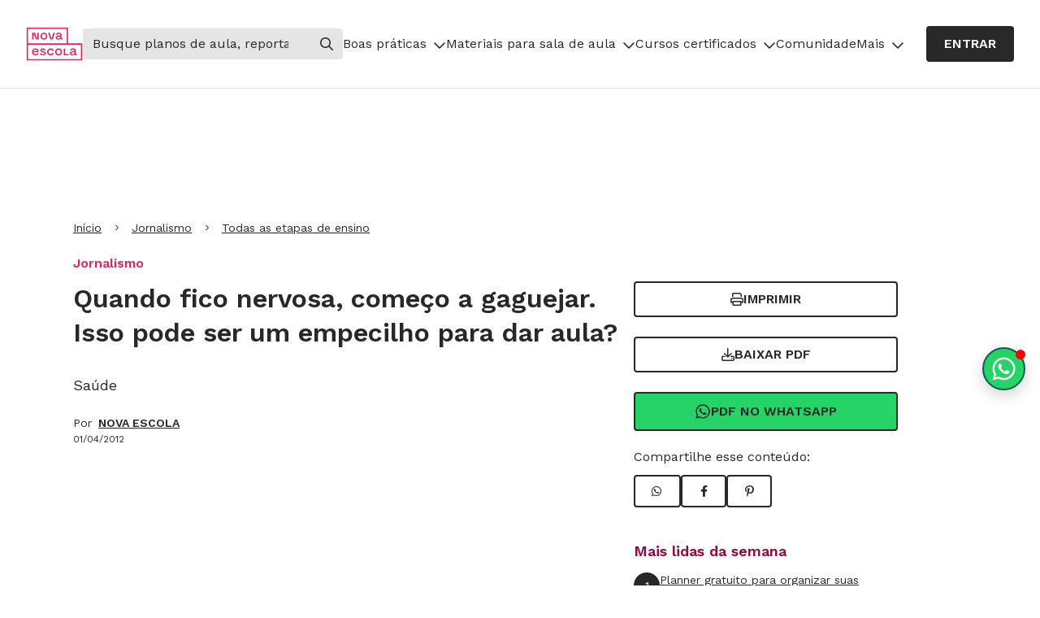

--- FILE ---
content_type: text/html
request_url: https://novaescola.org.br/conteudo/1864/quando-fico-nervosa-comeco-a-gaguejar-isso-pode-ser-um-empecilho-para-dar-aula
body_size: 11991
content:
<!DOCTYPE html><html lang="pt-BR"><head><meta charSet="utf-8"/><meta http-equiv="x-ua-compatible" content="ie=edge"/><meta name="viewport" content="width=device-width, initial-scale=1, shrink-to-fit=no"/><meta name="generator" content="Gatsby 5.13.5"/><meta name="description" content="Resposta de Heloisa Ramos, formadora de professores, à pergunta da leitora sobre nervosismo em sala de aula." data-gatsby-head="true"/><meta property="og:title" content="Quando fico nervosa, começo a gaguejar. Isso pode ser um empecilho para dar aula? | Nova Escola" data-gatsby-head="true"/><meta property="og:description" content="Resposta de Heloisa Ramos, formadora de professores, à pergunta da leitora sobre nervosismo em sala de aula." data-gatsby-head="true"/><meta property="og:type" content="website" data-gatsby-head="true"/><meta property="og:url" content="https://novaescola.org.br/conteudo/1864/quando-fico-nervosa-comeco-a-gaguejar-isso-pode-ser-um-empecilho-para-dar-aula" data-gatsby-head="true"/><meta property="og:image" data-gatsby-head="true"/><meta property="og:locale" content="pt_BR" data-gatsby-head="true"/><meta property="og:site_name" content="Nova Escola" data-gatsby-head="true"/><style data-href="/content-assets/styles.ce2c210e8ae90004c118.css" data-identity="gatsby-global-css">*,:after,:before{border-color:currentColor}html{font-feature-settings:normal;font-family:ui-sans-serif,system-ui,-apple-system,BlinkMacSystemFont,Segoe UI,Roboto,Helvetica Neue,Arial,Noto Sans,sans-serif,Apple Color Emoji,Segoe UI Emoji,Segoe UI Symbol,Noto Color Emoji;font-variation-settings:normal}input::placeholder{color:#9ca3af;opacity:1}body{color:#282828;font-family:Work Sans,sans-serif;font-size:16px}small{font-size:75%}.ne-header .menu-atualizado{color:#da2a20}@media screen and (max-width:900px){.ne-header .ne-nav-primary>ul,.ne-header .ne-nav-primary>ul>li>.menu-superior .submenu-is-open{display:block}}.header-with-alert{top:50px!important}@media(max-width:768px){.header-with-alert{top:118px!important}}.navLink{padding:6px 0!important}.navLink:hover{text-decoration:none!important}.ne-header .ne-nav-primary>ul>li a{display:block}.ne-header .ne-nav-primary>ul>li ul{display:none}.ne-header .ne-nav-primary>ul>li ul li,.ne-header .ne-nav-primary>ul>li ul.submenu-is-open{display:block}.ne-user-menu{display:unset!important}.ne-user-menu.ne-open-user-menu{display:block}.ad-leaderboard1:not(:empty){margin-bottom:16px}.ad-rectangle2:not(:empty){margin-top:24px}@media(max-width:991px){.ad-rectangle2{display:none}}.not-registered{justify-content:center!important;position:sticky;top:89px;z-index:999}@media(min-width:768px){.not-registered{top:103px}}.with-general-alert{top:153px!important}.show-alert{display:"inline-flex"}.hide-alert{display:"none"}.eva-react-carrossel{padding-bottom:80px!important}.eva-react-carrossel .swiper-button-disabled,.eva-react-carrossel .swiper-button-next,.eva-react-carrossel .swiper-button-prev{align-items:center;-webkit-appearance:none;bottom:0;display:flex;justify-content:center;text-decoration:none;top:unset;width:-moz-fit-content;width:fit-content}.eva-react-carrossel .swiper-button-prev{left:0}.eva-react-carrossel .swiper-button-prev:after{content:""}.eva-react-carrossel .swiper-button-next{right:0}.eva-react-carrossel .swiper-button-next:after{content:""}.eva-react-carrossel .swiper-button-next:after,.eva-react-carrossel .swiper-button-prev:after{border:2px solid #282828;border-radius:4px;box-sizing:border-box;color:#282828;font-family:Font Awesome\ 6 Pro;font-size:16px;font-weight:600;line-height:26px;min-height:40px;padding:6px 20px;transition:.3s ease}.eva-react-carrossel .eva-card .eva-card-img div,.eva-react-carrossel .eva-card .eva-card-img img{border-radius:8px 8px 0 0;height:100%;object-fit:cover;width:100%}.recomposition{margin-bottom:60px;margin-top:40px;padding-left:0}@media(min-width:768px){.recomposition .fixed-share{align-items:center;display:flex;flex-direction:column;position:sticky;top:140px}.recomposition .fixed-share .eva-btn-outline:not(:last-child){margin-bottom:10px}}.recomposition .padding-left{padding-left:20px}.recomposition .author-link{margin-left:8px}.recomposition .partner-image{display:flex;gap:10px;margin-bottom:20px}.recomposition .partner-image img{height:auto;max-width:130px}.recomposition .actions-buttons{margin-bottom:20px;margin-top:20px}@media(min-width:768px){.recomposition .actions-buttons{margin-top:0}}.recomposition .actions-buttons .eva-btn-outline:not(:last-child){margin-bottom:10px}.recomposition .audima{height:60px}.recomposition .aside-share .share-buttons{display:flex;gap:10px}.recomposition .breadcrumb-classifications,.recomposition .presented-by{flex-direction:column}@media(min-width:576px){.recomposition .breadcrumb-classifications{flex-direction:row;gap:1.75rem}.recomposition .breadcrumb-classifications li{list-style-type:disc}.recomposition .breadcrumb-classifications li:first-child{list-style-type:none}}.recomposition .article{position:relative}.recomposition .article .content-body p{margin-bottom:20px}.recomposition .article .content-body h2{margin-bottom:10px}.recomposition .article .content-body a:not(.eva-btn-solid){color:#32378f;text-decoration:underline}.recomposition .article .content-body a:not(.eva-btn-solid):hover{text-decoration:none}.recomposition .article .content-body a:not(.eva-btn-solid):active,.recomposition .article .content-body a:not(.eva-btn-solid):focus{color:#960840}.recomposition .article .content-body img,.recomposition .article .content-body picture{display:block;height:100%;object-fit:cover;width:100%}.recomposition .article .content-body figure figcaption{background-color:#f5f5f5;font-family:Work Sans,sans-serif;font-size:12px;line-height:16px;margin-bottom:40px;padding:10px 15px}.recomposition .article .content-body figure figcaption p{margin-bottom:0}.recomposition .article .content-body iframe{width:100%}.recomposition .article .content-body .tf-v1-widget iframe{height:300px;width:100%}.recomposition .article .content-body ul{margin-left:40px}.recomposition .article .content-body ul li{list-style:disc;margin-bottom:5px}.recomposition .article .content-body ol{margin-left:40px}.recomposition .article .content-body ol li{list-style:decimal;margin-bottom:5px}.recomposition .article .content-body .eva-btn-solid{margin:0 auto}.recomposition .article .content-body .bt-tiny-container .bt-azul-tiny,.recomposition .article .content-body .bt-tiny-container .bt-roxo-tiny{align-items:center;-webkit-appearance:none;background-color:#282828;border:2px solid #282828;border-radius:4px;box-sizing:border-box;cursor:pointer;display:flex;justify-content:center;margin:20px auto;min-height:40px;padding:6px 20px;text-align:center;text-decoration:none;text-transform:uppercase;transition:.3s ease;width:-moz-fit-content;width:fit-content}.recomposition .article .content-body .bt-tiny-container .bt-azul-tiny a,.recomposition .article .content-body .bt-tiny-container .bt-roxo-tiny a{font-family:Work Sans,sans-serif;font-size:16px;font-weight:600;line-height:26px;text-decoration:none}.recomposition .article .content-body .bt-tiny-container .bt-azul-tiny:hover,.recomposition .article .content-body .bt-tiny-container .bt-roxo-tiny:hover{text-decoration:none}.recomposition .article .content-body .bt-tiny-container .bt-azul-tiny a,.recomposition .article .content-body .bt-tiny-container .bt-roxo-tiny a{color:#fff}.recomposition .article .content-body .bt-tiny-container .bt-azul-tiny:hover,.recomposition .article .content-body .bt-tiny-container .bt-roxo-tiny:hover{background-color:#63666a;border:2px solid #63666a}.recomposition .article .content-body .bt-tiny-container-caixa-azul{background-color:#e3e4e6;border-radius:6px;font-family:Work Sans,sans-serif;margin-bottom:20px;padding:30px;text-align:center}.recomposition .article .content-body .bt-tiny-container-caixa-azul .caixa-titulo{font-size:24px;font-weight:600;line-height:34px;margin-bottom:10px}@media(max-width:768px){.recomposition .article .content-body .bt-tiny-container-caixa-azul .caixa-titulo{font-size:18px;line-height:28px}}.recomposition .article .content-body .bt-tiny-container-caixa-azul .caixa-subtitulo{font-size:18px;line-height:30px;margin-bottom:0}@media(max-width:768px){.recomposition .article .content-body .bt-tiny-container-caixa-azul .caixa-subtitulo{font-size:16px;line-height:26px}}.recomposition .article .content-body .bt-tiny-container-caixa-azul .bt-azul-tiny{align-items:center;-webkit-appearance:none;background-color:#282828;border:2px solid #282828;border-radius:4px;box-sizing:border-box;cursor:pointer;display:flex;justify-content:center;margin:20px auto;min-height:40px;padding:6px 20px;text-align:center;text-decoration:none;text-transform:uppercase;transition:.3s ease;width:-moz-fit-content;width:fit-content}.recomposition .article .content-body .bt-tiny-container-caixa-azul .bt-azul-tiny a{font-family:Work Sans,sans-serif;font-size:16px;font-weight:600;line-height:26px;text-decoration:none}.recomposition .article .content-body .bt-tiny-container-caixa-azul .bt-azul-tiny:hover{text-decoration:none}.recomposition .article .content-body .bt-tiny-container-caixa-azul .bt-azul-tiny a{color:#fff}.recomposition .article .content-body .bt-tiny-container-caixa-azul .bt-azul-tiny:hover{background-color:#63666a;border:2px solid #63666a}.recomposition .article .content-body .bt-tiny-container-caixa-roxo{background-color:#282828;border-radius:6px;color:#fff;font-family:Work Sans,sans-serif;margin-bottom:20px;padding:30px;text-align:center}.recomposition .article .content-body .bt-tiny-container-caixa-roxo .caixa-titulo{font-size:24px;font-weight:600;line-height:34px;margin-bottom:10px}@media(max-width:768px){.recomposition .article .content-body .bt-tiny-container-caixa-roxo .caixa-titulo{font-size:18px;line-height:28px}}.recomposition .article .content-body .bt-tiny-container-caixa-roxo .caixa-subtitulo{font-size:18px;line-height:30px;margin-bottom:0}@media(max-width:768px){.recomposition .article .content-body .bt-tiny-container-caixa-roxo .caixa-subtitulo{font-size:16px;line-height:26px}}.recomposition .article .content-body .bt-tiny-container-caixa-roxo .bt-roxo-tiny{align-items:center;-webkit-appearance:none;background-color:#fff;border:2px solid #fff;border-radius:4px;box-sizing:border-box;cursor:pointer;display:flex;justify-content:center;margin:20px auto;min-height:40px;padding:6px 20px;text-align:center;text-decoration:none;text-transform:uppercase;transition:.3s ease;width:-moz-fit-content;width:fit-content}.recomposition .article .content-body .bt-tiny-container-caixa-roxo .bt-roxo-tiny a{font-family:Work Sans,sans-serif;font-size:16px;font-weight:600;line-height:26px;text-decoration:none}.recomposition .article .content-body .bt-tiny-container-caixa-roxo .bt-roxo-tiny:hover{text-decoration:none}.recomposition .article .content-body .bt-tiny-container-caixa-roxo .bt-roxo-tiny a{color:#282828}.recomposition .article .content-body .bt-tiny-container-caixa-roxo .bt-roxo-tiny:hover{background-color:#e3e4e6;border:2px solid #e3e4e6}.recomposition .article .content-body .bt-preto-xlarge{align-items:center;-webkit-appearance:none;background-color:#282828;border:2px solid #282828;border-radius:4px;box-sizing:border-box;cursor:pointer;display:flex;justify-content:center;margin:20px auto;min-height:40px;padding:6px 20px;text-align:center;text-decoration:none;text-transform:uppercase;transition:.3s ease;width:-moz-fit-content;width:fit-content}.recomposition .article .content-body .bt-preto-xlarge a{font-family:Work Sans,sans-serif;font-size:16px;font-weight:600;line-height:26px;text-decoration:none}.recomposition .article .content-body .bt-preto-xlarge:hover{text-decoration:none}.recomposition .article .content-body .bt-preto-xlarge a{color:#fff}.recomposition .article .content-body .bt-preto-xlarge:hover{background-color:#63666a;border:2px solid #63666a}.recomposition .article .content-body .eva-btn-tucano{background-color:#282828;border:2px solid #282828;color:#fff}.recomposition .article .content-body .eva-btn-tucano:hover{background-color:#63666a;border:2px solid #63666a}.recomposition .article .content-body .bt-tiny-container-caixa-azul .bt-preto-xlarge{margin-top:40px}.recomposition .article .content-body .templates-ne-box-cinza{background-color:#e3e4e6;border-radius:6px;font-family:Work Sans,sans-serif;margin-bottom:20px;padding:30px}.recomposition .article .content-body .templates-ne-box-cinza ol{list-style:decimal;margin-left:30px}.recomposition .article .content-body .templates-ne-box-cinza ol li{margin-top:6px}.recomposition .article .content-body .templates-ne-box-cinza b{font-weight:600}.recomposition .article .content-body .templates-ne-intertitulo-h3{color:#282828;font-family:Lora,serif;font-size:18px;font-weight:600;line-height:30px}.recomposition .article .content-body .templates-ne-citacao{border-left:6px solid #e32459;border-radius:3px;padding-left:15px}.recomposition .article .content-body .templates-ne-citacao .texto{margin-bottom:10px}.recomposition .article .content-body .templates-ne-citacao .texto:before{content:" “ ";font-family:Lora,serif;font-size:24px;font-weight:600}.recomposition .article .content-body .templates-ne-citacao .texto:after{content:" ” ";font-family:Lora,serif;font-size:24px;font-weight:600}.recomposition .article .content-body .templates-ne-citacao .credito,.recomposition .article .content-body .templates-ne-citacao .linha{display:none}.recomposition .article .content-body .templates-ne-citacao .ocupacao{font-weight:600;margin-bottom:0}.recomposition .article .content-body .templates-ne-citacao .ocupacao:before{content:" - "}.recomposition .article .content-body .templates-ne-bullet-nao-ordenado{font-family:Work Sans,sans-serif}.recomposition .article .content-body .templates-ne-bullet-nao-ordenado div{font-size:24px;font-weight:600;margin-bottom:20px}.recomposition .article .content-body .templates-ne-bullet-nao-ordenado div+div{font-size:16px;font-weight:400;margin-bottom:40px}.recomposition .article .content-body .templates-ne-bullet-nao-ordenado ol,.recomposition .article .content-body .templates-ne-bullet-nao-ordenado ul{font-size:20px;margin-left:65px}.recomposition .article .content-body .templates-ne-bullet-nao-ordenado ol li:not(:last-child),.recomposition .article .content-body .templates-ne-bullet-nao-ordenado ul li:not(:last-child){margin-bottom:35px}.recomposition .article .content-body .templates-ne-bullet-ordenado{font-family:Work Sans,sans-serif}.recomposition .article .content-body .templates-ne-bullet-ordenado div{font-size:24px;font-weight:600;margin-bottom:20px}.recomposition .article .content-body .templates-ne-bullet-ordenado div+div{font-size:16px;font-weight:400;margin-bottom:40px}.recomposition .article .content-body .templates-ne-bullet-ordenado ol,.recomposition .article .content-body .templates-ne-bullet-ordenado ul{font-size:20px;margin-left:65px}.recomposition .article .content-body .templates-ne-bullet-ordenado ol li:not(:last-child),.recomposition .article .content-body .templates-ne-bullet-ordenado ul li:not(:last-child){margin-bottom:35px}.recomposition .article .content-body .templates-ne-bullet-ordenado ol{counter-reset:item;list-style-type:none}.recomposition .article .content-body .templates-ne-bullet-ordenado ol li{display:block;padding-left:46px;position:relative}.recomposition .article .content-body .templates-ne-bullet-ordenado ol li:before{align-items:center;background-color:#282828;border-radius:50%;color:#fff;content:counter(item) "  ";counter-increment:item;display:flex;font-size:18px;height:32px;justify-content:center;left:0;position:absolute;top:0;width:32px;z-index:-1}.recomposition .article .content-body .templates-ne-caixas-comparativas.azul,.recomposition .article .content-body .templates-ne-caixas-comparativas.azul-claro,.recomposition .article .content-body .templates-ne-caixas-comparativas.laranja{color:#fff;font-family:Work Sans,sans-serif;font-size:12px;line-height:18px;text-align:justify;width:100%}.recomposition .article .content-body .templates-ne-caixas-comparativas tbody tr td{background-color:#960840;display:inline-block;padding:30px;position:relative;width:47%}@media(max-width:768px){.recomposition .article .content-body .templates-ne-caixas-comparativas tbody tr td{width:100%}}.recomposition .article .content-body .templates-ne-caixas-comparativas tbody tr td:first-child{margin-right:25px}.recomposition .article .content-body .templates-ne-caixas-comparativas tbody tr td:first-child:before{transform:rotate(3.86deg)}.recomposition .article .content-body .templates-ne-caixas-comparativas tbody tr td:last-child{margin-top:45px}@media(min-width:768px){.recomposition .article .content-body .templates-ne-caixas-comparativas tbody tr td:last-child{margin-top:0x}}.recomposition .article .content-body .templates-ne-caixas-comparativas tbody tr td:last-child:before{transform:rotate(-3.86deg)}.recomposition .article .content-body .templates-ne-caixas-comparativas tbody tr td:before{background:#fe9eba;content:"";height:100%;left:0;position:absolute;top:0;width:100%;z-index:-1}.recomposition .article .content-body .templates-ne-caixas-comparativas tbody tr td p{margin-bottom:0}.recomposition .article .content-body .eva-bullet .eva-title-5{line-height:34px!important;margin-bottom:40px;text-align:justify}.recomposition .article .content-body .eva-bullet .eva-body-1{font-size:18px!important;line-height:30px!important;margin-bottom:40px;text-align:justify}.recomposition .article .content-body .eva-bullet ol,.recomposition .article .content-body .eva-bullet ul{font-family:Work Sans,sans-serif;font-weight:400;list-style-position:inside}.recomposition .article .content-body .eva-bullet ul{padding-inline-start:65px}.recomposition .article .content-body .eva-bullet ul li{list-style:none;margin-bottom:35px}.recomposition .article .content-body .eva-bullet ul li:before{background-color:#282828;border-radius:50%;content:" ";display:inline-block;height:10px;margin-right:24px;width:10px}.recomposition .article .content-body .eva-bullet ol{counter-reset:li;padding-inline-start:50px}.recomposition .article .content-body .eva-bullet ol li{padding-left:46px;position:relative}.recomposition .article .content-body .eva-bullet ol li:before{background-color:#282828;border-radius:50%;color:#fff;content:counter(li);counter-increment:li;font-family:Work Sans,sans-serif;font-size:18px;font-weight:600;height:32px;left:0;line-height:31px;position:absolute;text-align:center;top:-6px;width:32px}.recomposition .article .content-body .eva-box{border-radius:6px;font-family:Work Sans,sans-serif;margin-bottom:20px;padding:40px 32px}.recomposition .article .content-body .eva-box .eva-btn-solid{margin-top:40px}.recomposition .article .content-body .eva-box .eva-title-4{margin-bottom:20px;text-align:center}.recomposition .article .content-body .eva-box ol{margin:0 0 1em;padding:0;width:100%}.recomposition .article .content-body .eva-box ol li{counter-increment:item;font-weight:400;line-height:30px;list-style-type:none}.recomposition .article .content-body .eva-box ol:before{content:counter(item) ".";font-weight:400;line-height:30px;padding-right:.5em}.recomposition .article .content-body .eva-citacao{display:flex;flex-direction:row;height:-moz-fit-content;height:fit-content}.recomposition .article .content-body .eva-citacao .barra{border-radius:3px;margin-right:15px;width:6px}.recomposition .article .content-body .eva-citacao .corpo{display:flex;flex-direction:column}.recomposition .article .content-body .eva-citacao .corpo strong{font-size:24px}.recomposition .article .content-body .eva-citacao .corpo .credito{font-weight:600}.recomposition .article .content-body .eva-caixas-comparativas .eva-title-5{margin-bottom:40px}.recomposition .article .content-body .eva-caixas-comparativas .eva-body-1{font-size:18px!important;line-height:30px!important;margin-bottom:40px;text-align:justify}.recomposition .article .content-body .eva-caixas-comparativas .eva-caption{font-size:12px!important;line-height:14px!important;text-align:justify}.recomposition .article .content-body .eva-caixas-comparativas div{display:flex;flex-direction:row;padding:40px}.recomposition .article .content-body .eva-caixas-comparativas div>div{display:initial;min-height:283px;padding:35px 30px;position:relative;width:241px}.recomposition .article .content-body .eva-caixas-comparativas div>div>div{height:-webkit-fill-available;left:11px;min-height:299px;position:absolute;top:-9px;width:217px;z-index:-1}.recomposition .article .content-body .eva-caixas-comparativas div>div:first-child{margin-right:35px}.recomposition .article .content-body .eva-caixas-comparativas div>div:first-child>div{transform:rotate(3.86deg)}.recomposition .article .content-body .eva-caixas-comparativas div>div:last-child>div{transform:rotate(-3.86deg)}.recomposition .article .content-body .eva-linha-divisoria{border-top:2px solid #282828;margin:15px 0}.recomposition .article .content-body .eva-box-divisor{border-bottom:2px solid #282828;border-top:2px solid #282828;margin:15px auto;padding:35px;width:-moz-fit-content;width:fit-content}.recomposition .article .content-body .eva-box-title{align-items:center;border-radius:6px;display:flex;flex-direction:row;justify-content:space-between;padding:17px 24px}.recomposition .article .content-body .eva-box-sanfona{display:flex;flex-direction:column-reverse}.recomposition .article .content-body .eva-box-sanfona>.title{cursor:pointer}.recomposition .article .content-body .eva-box-sanfona>.title:after{align-items:center;color:#282828;content:"";display:flex;font-family:Font Awesome\ 6 Pro;font-weight:400;height:16px;justify-content:center;line-height:16px;transform:rotate(0deg);transition:all .15s ease-in-out;width:16px}.recomposition .article .content-body .eva-box-sanfona[open]>.title:after{transform:rotate(180deg)}.recomposition .article .content-body .eva-box-sanfona>.panel{margin-top:-23px;max-height:0;overflow:hidden;padding:0 33px 23px 39px;transition:all .15s ease-in-out;z-index:-1}.recomposition .article .content-body .eva-box-sanfona[open]>.panel{max-height:unset;padding:70px 33px 34px 39px}.recomposition .article .content-body .eva-box-image{display:flex;flex-direction:row}.recomposition .article .content-body .eva-box-image>div{align-items:center;display:flex;justify-content:center;max-width:50%;min-height:128px;position:relative}.recomposition .article .content-body .eva-box-image>div>img{max-height:100%;width:auto}.recomposition .article .content-body .eva-box-image>div>.text{box-sizing:border-box;height:100%;left:100%;padding:34px 31px;position:absolute;width:100%}.recomposition .article .content-body .eva-box-image>div>.text>div{max-height:100%;overflow:hidden;text-align:justify;text-overflow:ellipsis}.recomposition .article .continue-reading-opacity{background:#fff;background:linear-gradient(180deg,hsla(0,0%,100%,0),#fff);bottom:0;height:200px;position:absolute;width:100%}.recomposition .tags{display:flex;flex-wrap:wrap;gap:10px;justify-content:center;margin-bottom:60px;padding-top:60px}.recomposition .need-healp-discrepancy{background-color:#fcecd1;border-radius:8px;flex-direction:column;gap:24px;padding:20px 16px}@media(min-width:768px){.recomposition .need-healp-discrepancy{flex-direction:row}}.recomposition .need-healp-discrepancy img{min-width:135px}.header-row{background-color:#0a7585;color:#fff;font-weight:600;padding-bottom:25px;padding-top:113px;width:100%}.publieditorial{margin-bottom:60px;margin-top:40px;padding-left:0}@media(min-width:768px){.publieditorial .fixed-share{align-items:center;display:flex;flex-direction:column;position:sticky;top:140px}.publieditorial .fixed-share .eva-btn-outline:not(:last-child){margin-bottom:10px}}.publieditorial .padding-left{padding-left:20px}.publieditorial .author-link{margin-left:8px}.publieditorial .partner-image{display:flex;gap:10px;margin-bottom:20px}.publieditorial .partner-image img{height:auto;max-width:130px}.publieditorial .actions-buttons{margin-bottom:20px;margin-top:20px}@media(min-width:768px){.publieditorial .actions-buttons{margin-top:0}}.publieditorial .actions-buttons .eva-btn-outline:not(:last-child){margin-bottom:10px}.publieditorial .audima{height:60px}.publieditorial .aside-share .share-buttons{display:flex;gap:10px}.publieditorial .breadcrumb-classifications,.publieditorial .presented-by{flex-direction:column}@media(min-width:576px){.publieditorial .breadcrumb-classifications{flex-direction:row;gap:1.75rem}.publieditorial .breadcrumb-classifications li{list-style-type:disc}.publieditorial .breadcrumb-classifications li:first-child{list-style-type:none}}.publieditorial .article{position:relative}.publieditorial .article .content-body p{margin-bottom:20px}.publieditorial .article .content-body h2{margin-bottom:10px}.publieditorial .article .content-body a:not(.eva-btn-solid){color:#32378f;text-decoration:underline}.publieditorial .article .content-body a:not(.eva-btn-solid):hover{text-decoration:none}.publieditorial .article .content-body a:not(.eva-btn-solid):active,.publieditorial .article .content-body a:not(.eva-btn-solid):focus{color:#960840}.publieditorial .article .content-body img,.publieditorial .article .content-body picture{display:block;height:100%;object-fit:cover;width:100%}.publieditorial .article .content-body figure figcaption{background-color:#f5f5f5;font-family:Work Sans,sans-serif;font-size:12px;line-height:16px;margin-bottom:40px;padding:10px 15px}.publieditorial .article .content-body figure figcaption p{margin-bottom:0}.publieditorial .article .content-body iframe{width:100%}.publieditorial .article .content-body .tf-v1-widget iframe{height:300px;width:100%}.publieditorial .article .content-body ul{margin-left:40px}.publieditorial .article .content-body ul li{list-style:disc;margin-bottom:5px}.publieditorial .article .content-body ol{margin-left:40px}.publieditorial .article .content-body ol li{list-style:decimal;margin-bottom:5px}.publieditorial .article .content-body .eva-btn-solid{margin:0 auto}.publieditorial .article .content-body .bt-tiny-container .bt-azul-tiny,.publieditorial .article .content-body .bt-tiny-container .bt-roxo-tiny{align-items:center;-webkit-appearance:none;background-color:#282828;border:2px solid #282828;border-radius:4px;box-sizing:border-box;cursor:pointer;display:flex;justify-content:center;margin:20px auto;min-height:40px;padding:6px 20px;text-align:center;text-decoration:none;text-transform:uppercase;transition:.3s ease;width:-moz-fit-content;width:fit-content}.publieditorial .article .content-body .bt-tiny-container .bt-azul-tiny a,.publieditorial .article .content-body .bt-tiny-container .bt-roxo-tiny a{font-family:Work Sans,sans-serif;font-size:16px;font-weight:600;line-height:26px;text-decoration:none}.publieditorial .article .content-body .bt-tiny-container .bt-azul-tiny:hover,.publieditorial .article .content-body .bt-tiny-container .bt-roxo-tiny:hover{text-decoration:none}.publieditorial .article .content-body .bt-tiny-container .bt-azul-tiny a,.publieditorial .article .content-body .bt-tiny-container .bt-roxo-tiny a{color:#fff}.publieditorial .article .content-body .bt-tiny-container .bt-azul-tiny:hover,.publieditorial .article .content-body .bt-tiny-container .bt-roxo-tiny:hover{background-color:#63666a;border:2px solid #63666a}.publieditorial .article .content-body .bt-tiny-container-caixa-azul{background-color:#e3e4e6;border-radius:6px;font-family:Work Sans,sans-serif;margin-bottom:20px;padding:30px;text-align:center}.publieditorial .article .content-body .bt-tiny-container-caixa-azul .caixa-titulo{font-size:24px;font-weight:600;line-height:34px;margin-bottom:10px}@media(max-width:768px){.publieditorial .article .content-body .bt-tiny-container-caixa-azul .caixa-titulo{font-size:18px;line-height:28px}}.publieditorial .article .content-body .bt-tiny-container-caixa-azul .caixa-subtitulo{font-size:18px;line-height:30px;margin-bottom:0}@media(max-width:768px){.publieditorial .article .content-body .bt-tiny-container-caixa-azul .caixa-subtitulo{font-size:16px;line-height:26px}}.publieditorial .article .content-body .bt-tiny-container-caixa-azul .bt-azul-tiny{align-items:center;-webkit-appearance:none;background-color:#282828;border:2px solid #282828;border-radius:4px;box-sizing:border-box;cursor:pointer;display:flex;justify-content:center;margin:20px auto;min-height:40px;padding:6px 20px;text-align:center;text-decoration:none;text-transform:uppercase;transition:.3s ease;width:-moz-fit-content;width:fit-content}.publieditorial .article .content-body .bt-tiny-container-caixa-azul .bt-azul-tiny a{font-family:Work Sans,sans-serif;font-size:16px;font-weight:600;line-height:26px;text-decoration:none}.publieditorial .article .content-body .bt-tiny-container-caixa-azul .bt-azul-tiny:hover{text-decoration:none}.publieditorial .article .content-body .bt-tiny-container-caixa-azul .bt-azul-tiny a{color:#fff}.publieditorial .article .content-body .bt-tiny-container-caixa-azul .bt-azul-tiny:hover{background-color:#63666a;border:2px solid #63666a}.publieditorial .article .content-body .bt-tiny-container-caixa-roxo{background-color:#282828;border-radius:6px;color:#fff;font-family:Work Sans,sans-serif;margin-bottom:20px;padding:30px;text-align:center}.publieditorial .article .content-body .bt-tiny-container-caixa-roxo .caixa-titulo{font-size:24px;font-weight:600;line-height:34px;margin-bottom:10px}@media(max-width:768px){.publieditorial .article .content-body .bt-tiny-container-caixa-roxo .caixa-titulo{font-size:18px;line-height:28px}}.publieditorial .article .content-body .bt-tiny-container-caixa-roxo .caixa-subtitulo{font-size:18px;line-height:30px;margin-bottom:0}@media(max-width:768px){.publieditorial .article .content-body .bt-tiny-container-caixa-roxo .caixa-subtitulo{font-size:16px;line-height:26px}}.publieditorial .article .content-body .bt-tiny-container-caixa-roxo .bt-roxo-tiny{align-items:center;-webkit-appearance:none;background-color:#fff;border:2px solid #fff;border-radius:4px;box-sizing:border-box;cursor:pointer;display:flex;justify-content:center;margin:20px auto;min-height:40px;padding:6px 20px;text-align:center;text-decoration:none;text-transform:uppercase;transition:.3s ease;width:-moz-fit-content;width:fit-content}.publieditorial .article .content-body .bt-tiny-container-caixa-roxo .bt-roxo-tiny a{font-family:Work Sans,sans-serif;font-size:16px;font-weight:600;line-height:26px;text-decoration:none}.publieditorial .article .content-body .bt-tiny-container-caixa-roxo .bt-roxo-tiny:hover{text-decoration:none}.publieditorial .article .content-body .bt-tiny-container-caixa-roxo .bt-roxo-tiny a{color:#282828}.publieditorial .article .content-body .bt-tiny-container-caixa-roxo .bt-roxo-tiny:hover{background-color:#e3e4e6;border:2px solid #e3e4e6}.publieditorial .article .content-body .bt-preto-xlarge{align-items:center;-webkit-appearance:none;background-color:#282828;border:2px solid #282828;border-radius:4px;box-sizing:border-box;cursor:pointer;display:flex;justify-content:center;margin:20px auto;min-height:40px;padding:6px 20px;text-align:center;text-decoration:none;text-transform:uppercase;transition:.3s ease;width:-moz-fit-content;width:fit-content}.publieditorial .article .content-body .bt-preto-xlarge a{font-family:Work Sans,sans-serif;font-size:16px;font-weight:600;line-height:26px;text-decoration:none}.publieditorial .article .content-body .bt-preto-xlarge:hover{text-decoration:none}.publieditorial .article .content-body .bt-preto-xlarge a{color:#fff}.publieditorial .article .content-body .bt-preto-xlarge:hover{background-color:#63666a;border:2px solid #63666a}.publieditorial .article .content-body .eva-btn-tucano{background-color:#282828;border:2px solid #282828;color:#fff}.publieditorial .article .content-body .eva-btn-tucano:hover{background-color:#63666a;border:2px solid #63666a}.publieditorial .article .content-body .bt-tiny-container-caixa-azul .bt-preto-xlarge{margin-top:40px}.publieditorial .article .content-body .templates-ne-box-cinza{background-color:#e3e4e6;border-radius:6px;font-family:Work Sans,sans-serif;margin-bottom:20px;padding:30px}.publieditorial .article .content-body .templates-ne-box-cinza ol{list-style:decimal;margin-left:30px}.publieditorial .article .content-body .templates-ne-box-cinza ol li{margin-top:6px}.publieditorial .article .content-body .templates-ne-box-cinza b{font-weight:600}.publieditorial .article .content-body .templates-ne-intertitulo-h3{color:#282828;font-family:Lora,serif;font-size:18px;font-weight:600;line-height:30px}.publieditorial .article .content-body .templates-ne-citacao{border-left:6px solid #e32459;border-radius:3px;padding-left:15px}.publieditorial .article .content-body .templates-ne-citacao .texto{margin-bottom:10px}.publieditorial .article .content-body .templates-ne-citacao .texto:before{content:" “ ";font-family:Lora,serif;font-size:24px;font-weight:600}.publieditorial .article .content-body .templates-ne-citacao .texto:after{content:" ” ";font-family:Lora,serif;font-size:24px;font-weight:600}.publieditorial .article .content-body .templates-ne-citacao .credito,.publieditorial .article .content-body .templates-ne-citacao .linha{display:none}.publieditorial .article .content-body .templates-ne-citacao .ocupacao{font-weight:600;margin-bottom:0}.publieditorial .article .content-body .templates-ne-citacao .ocupacao:before{content:" - "}.publieditorial .article .content-body .templates-ne-bullet-nao-ordenado{font-family:Work Sans,sans-serif}.publieditorial .article .content-body .templates-ne-bullet-nao-ordenado div{font-size:24px;font-weight:600;margin-bottom:20px}.publieditorial .article .content-body .templates-ne-bullet-nao-ordenado div+div{font-size:16px;font-weight:400;margin-bottom:40px}.publieditorial .article .content-body .templates-ne-bullet-nao-ordenado ol,.publieditorial .article .content-body .templates-ne-bullet-nao-ordenado ul{font-size:20px;margin-left:65px}.publieditorial .article .content-body .templates-ne-bullet-nao-ordenado ol li:not(:last-child),.publieditorial .article .content-body .templates-ne-bullet-nao-ordenado ul li:not(:last-child){margin-bottom:35px}.publieditorial .article .content-body .templates-ne-bullet-ordenado{font-family:Work Sans,sans-serif}.publieditorial .article .content-body .templates-ne-bullet-ordenado div{font-size:24px;font-weight:600;margin-bottom:20px}.publieditorial .article .content-body .templates-ne-bullet-ordenado div+div{font-size:16px;font-weight:400;margin-bottom:40px}.publieditorial .article .content-body .templates-ne-bullet-ordenado ol,.publieditorial .article .content-body .templates-ne-bullet-ordenado ul{font-size:20px;margin-left:65px}.publieditorial .article .content-body .templates-ne-bullet-ordenado ol li:not(:last-child),.publieditorial .article .content-body .templates-ne-bullet-ordenado ul li:not(:last-child){margin-bottom:35px}.publieditorial .article .content-body .templates-ne-bullet-ordenado ol{counter-reset:item;list-style-type:none}.publieditorial .article .content-body .templates-ne-bullet-ordenado ol li{display:block;padding-left:46px;position:relative}.publieditorial .article .content-body .templates-ne-bullet-ordenado ol li:before{align-items:center;background-color:#282828;border-radius:50%;color:#fff;content:counter(item) "  ";counter-increment:item;display:flex;font-size:18px;height:32px;justify-content:center;left:0;position:absolute;top:0;width:32px;z-index:-1}.publieditorial .article .content-body .templates-ne-caixas-comparativas.azul,.publieditorial .article .content-body .templates-ne-caixas-comparativas.azul-claro,.publieditorial .article .content-body .templates-ne-caixas-comparativas.laranja{color:#fff;font-family:Work Sans,sans-serif;font-size:12px;line-height:18px;text-align:justify;width:100%}.publieditorial .article .content-body .templates-ne-caixas-comparativas tbody tr td{background-color:#960840;display:inline-block;padding:30px;position:relative;width:47%}@media(max-width:768px){.publieditorial .article .content-body .templates-ne-caixas-comparativas tbody tr td{width:100%}}.publieditorial .article .content-body .templates-ne-caixas-comparativas tbody tr td:first-child{margin-right:25px}.publieditorial .article .content-body .templates-ne-caixas-comparativas tbody tr td:first-child:before{transform:rotate(3.86deg)}.publieditorial .article .content-body .templates-ne-caixas-comparativas tbody tr td:last-child{margin-top:45px}@media(min-width:768px){.publieditorial .article .content-body .templates-ne-caixas-comparativas tbody tr td:last-child{margin-top:0x}}.publieditorial .article .content-body .templates-ne-caixas-comparativas tbody tr td:last-child:before{transform:rotate(-3.86deg)}.publieditorial .article .content-body .templates-ne-caixas-comparativas tbody tr td:before{background:#fe9eba;content:"";height:100%;left:0;position:absolute;top:0;width:100%;z-index:-1}.publieditorial .article .content-body .templates-ne-caixas-comparativas tbody tr td p{margin-bottom:0}.publieditorial .article .content-body .eva-bullet .eva-title-5{line-height:34px!important;margin-bottom:40px;text-align:justify}.publieditorial .article .content-body .eva-bullet .eva-body-1{font-size:18px!important;line-height:30px!important;margin-bottom:40px;text-align:justify}.publieditorial .article .content-body .eva-bullet ol,.publieditorial .article .content-body .eva-bullet ul{font-family:Work Sans,sans-serif;font-weight:400;list-style-position:inside}.publieditorial .article .content-body .eva-bullet ul{padding-inline-start:65px}.publieditorial .article .content-body .eva-bullet ul li{list-style:none;margin-bottom:35px}.publieditorial .article .content-body .eva-bullet ul li:before{background-color:#282828;border-radius:50%;content:" ";display:inline-block;height:10px;margin-right:24px;width:10px}.publieditorial .article .content-body .eva-bullet ol{counter-reset:li;padding-inline-start:50px}.publieditorial .article .content-body .eva-bullet ol li{padding-left:46px;position:relative}.publieditorial .article .content-body .eva-bullet ol li:before{background-color:#282828;border-radius:50%;color:#fff;content:counter(li);counter-increment:li;font-family:Work Sans,sans-serif;font-size:18px;font-weight:600;height:32px;left:0;line-height:31px;position:absolute;text-align:center;top:-6px;width:32px}.publieditorial .article .content-body .eva-box{border-radius:6px;font-family:Work Sans,sans-serif;margin-bottom:20px;padding:40px 32px}.publieditorial .article .content-body .eva-box .eva-btn-solid{margin-top:40px}.publieditorial .article .content-body .eva-box .eva-title-4{margin-bottom:20px;text-align:center}.publieditorial .article .content-body .eva-box ol{margin:0 0 1em;padding:0;width:100%}.publieditorial .article .content-body .eva-box ol li{counter-increment:item;font-weight:400;line-height:30px;list-style-type:none}.publieditorial .article .content-body .eva-box ol:before{content:counter(item) ".";font-weight:400;line-height:30px;padding-right:.5em}.publieditorial .article .content-body .eva-citacao{display:flex;flex-direction:row;height:-moz-fit-content;height:fit-content}.publieditorial .article .content-body .eva-citacao .barra{border-radius:3px;margin-right:15px;width:6px}.publieditorial .article .content-body .eva-citacao .corpo{display:flex;flex-direction:column}.publieditorial .article .content-body .eva-citacao .corpo strong{font-size:24px}.publieditorial .article .content-body .eva-citacao .corpo .credito{font-weight:600}.publieditorial .article .content-body .eva-caixas-comparativas .eva-title-5{margin-bottom:40px}.publieditorial .article .content-body .eva-caixas-comparativas .eva-body-1{font-size:18px!important;line-height:30px!important;margin-bottom:40px;text-align:justify}.publieditorial .article .content-body .eva-caixas-comparativas .eva-caption{font-size:12px!important;line-height:14px!important;text-align:justify}.publieditorial .article .content-body .eva-caixas-comparativas div{display:flex;flex-direction:row;padding:40px}.publieditorial .article .content-body .eva-caixas-comparativas div>div{display:initial;min-height:283px;padding:35px 30px;position:relative;width:241px}.publieditorial .article .content-body .eva-caixas-comparativas div>div>div{height:-webkit-fill-available;left:11px;min-height:299px;position:absolute;top:-9px;width:217px;z-index:-1}.publieditorial .article .content-body .eva-caixas-comparativas div>div:first-child{margin-right:35px}.publieditorial .article .content-body .eva-caixas-comparativas div>div:first-child>div{transform:rotate(3.86deg)}.publieditorial .article .content-body .eva-caixas-comparativas div>div:last-child>div{transform:rotate(-3.86deg)}.publieditorial .article .content-body .eva-linha-divisoria{border-top:2px solid #282828;margin:15px 0}.publieditorial .article .content-body .eva-box-divisor{border-bottom:2px solid #282828;border-top:2px solid #282828;margin:15px auto;padding:35px;width:-moz-fit-content;width:fit-content}.publieditorial .article .content-body .eva-box-title{align-items:center;border-radius:6px;display:flex;flex-direction:row;justify-content:space-between;padding:17px 24px}.publieditorial .article .content-body .eva-box-sanfona{display:flex;flex-direction:column-reverse}.publieditorial .article .content-body .eva-box-sanfona>.title{cursor:pointer}.publieditorial .article .content-body .eva-box-sanfona>.title:after{align-items:center;color:#282828;content:"";display:flex;font-family:Font Awesome\ 6 Pro;font-weight:400;height:16px;justify-content:center;line-height:16px;transform:rotate(0deg);transition:all .15s ease-in-out;width:16px}.publieditorial .article .content-body .eva-box-sanfona[open]>.title:after{transform:rotate(180deg)}.publieditorial .article .content-body .eva-box-sanfona>.panel{margin-top:-23px;max-height:0;overflow:hidden;padding:0 33px 23px 39px;transition:all .15s ease-in-out;z-index:-1}.publieditorial .article .content-body .eva-box-sanfona[open]>.panel{max-height:unset;padding:70px 33px 34px 39px}.publieditorial .article .content-body .eva-box-image{display:flex;flex-direction:row}.publieditorial .article .content-body .eva-box-image>div{align-items:center;display:flex;justify-content:center;max-width:50%;min-height:128px;position:relative}.publieditorial .article .content-body .eva-box-image>div>img{max-height:100%;width:auto}.publieditorial .article .content-body .eva-box-image>div>.text{box-sizing:border-box;height:100%;left:100%;padding:34px 31px;position:absolute;width:100%}.publieditorial .article .content-body .eva-box-image>div>.text>div{max-height:100%;overflow:hidden;text-align:justify;text-overflow:ellipsis}.publieditorial .article .continue-reading-opacity{background:#fff;background:linear-gradient(180deg,hsla(0,0%,100%,0),#fff);bottom:0;height:200px;position:absolute;width:100%}.publieditorial .tags{display:flex;flex-wrap:wrap;gap:10px;justify-content:center;margin-bottom:60px;padding-top:60px}.publieditorial .need-healp-discrepancy{background-color:#fcecd1;border-radius:8px;flex-direction:column;gap:24px;padding:20px 16px}@media(min-width:768px){.publieditorial .need-healp-discrepancy{flex-direction:row}}.publieditorial .need-healp-discrepancy img{min-width:135px}@media(min-width:768px){.aside .most-read{order:-1;text-align:left}}.with-alert{margin-top:90px!important}@media(max-width:768px){.with-alert{margin-top:118px!important}}.content{margin-bottom:60px;margin-top:40px;padding-left:0}@media(min-width:768px){.content .fixed-share{align-items:center;display:flex;flex-direction:column;position:sticky;top:140px}.content .fixed-share .eva-btn-outline:not(:last-child){margin-bottom:10px}.content .register-confirmation-mobile{display:none}}.content .padding-left{padding-left:20px}.content .author-link{margin-left:8px}.content .partner-image{display:flex;gap:10px;margin-bottom:20px}.content .partner-image img{height:auto;max-width:130px}.content .actions-buttons{margin-bottom:20px;margin-top:20px}@media(min-width:768px){.content .actions-buttons{margin-top:0}}.content .actions-buttons .eva-btn-outline:not(:last-child){margin-bottom:10px}.content .audima{height:60px}.content .confirmation-block{border-radius:8px;position:relative}.content .confirmation-block .confirmation-block-title{font-weight:500}.content .confirmation-block .confirmation-block-options .eva-fields-checkbox{align-items:center;display:flex}.content .confirmation-block .confirmation-block-options .eva-fields-checkbox .eva-checkbox:after{inset:auto}.content .confirmation-block .confirmation-block-options .eva-fields-checkbox .eva-label-checkbox{line-height:1.5;margin-top:0}.content .confirmation-block .confirmation-block-options-select .eva-select-wrapper .eva-select{background:#fff}.content .confirmation-block .confirmation-block-options-select .eva-select-wrapper .eva-select-disabled{background:#e3e4e6}.content .confirmation-block .confirmation-block-close{height:24px;position:absolute;right:16px;top:16px;width:24px}@media(min-width:768px){.content .confirmation-block .confirmation-block-options{display:grid;grid-template-columns:repeat(3,1fr)}}.content .aside-share .share-buttons{display:flex;gap:10px}.content .register-confirmation{border:1px solid #63666a;border-radius:4px;padding:16px}.content .register-confirmation .eva-tag.cinza-700.has-link[data-active=true]{background-color:#282828;border-color:#282828;color:#fff}.content .register-confirmation .eva-tag.cinza-700.has-link[disabled]{background-color:#e3e4e5;border-color:#e3e4e5;color:#63666a;pointer-events:none}.content .article{position:relative}.content .article .content-body p{margin-bottom:20px}.content .article .content-body h2{margin-bottom:10px}.content .article .content-body a:not(.eva-btn-solid){color:#32378f;text-decoration:underline}.content .article .content-body a:not(.eva-btn-solid):hover{text-decoration:none}.content .article .content-body a:not(.eva-btn-solid):active,.content .article .content-body a:not(.eva-btn-solid):focus{color:#960840}.content .article .content-body img,.content .article .content-body picture{display:block;height:100%;object-fit:cover;width:100%}.content .article .content-body figure figcaption{background-color:#f5f5f5;font-family:Work Sans,sans-serif;font-size:12px;line-height:16px;margin-bottom:40px;padding:10px 15px}.content .article .content-body figure figcaption p{margin-bottom:0}.content .article .content-body iframe{width:100%}.content .article .content-body .tf-v1-widget iframe{height:300px;width:100%}.content .article .content-body ul{margin-left:40px}.content .article .content-body ul li{list-style:disc;margin-bottom:5px}.content .article .content-body ol{margin-left:40px}.content .article .content-body ol li{list-style:decimal;margin-bottom:5px}.content .article .content-body .eva-btn-solid{margin:0 auto}.content .article .content-body .bt-tiny-container .bt-azul-tiny,.content .article .content-body .bt-tiny-container .bt-roxo-tiny{align-items:center;-webkit-appearance:none;background-color:#282828;border:2px solid #282828;border-radius:4px;box-sizing:border-box;cursor:pointer;display:flex;justify-content:center;margin:20px auto;min-height:40px;padding:6px 20px;text-align:center;text-decoration:none;text-transform:uppercase;transition:.3s ease;width:-moz-fit-content;width:fit-content}.content .article .content-body .bt-tiny-container .bt-azul-tiny a,.content .article .content-body .bt-tiny-container .bt-roxo-tiny a{font-family:Work Sans,sans-serif;font-size:16px;font-weight:600;line-height:26px;text-decoration:none}.content .article .content-body .bt-tiny-container .bt-azul-tiny:hover,.content .article .content-body .bt-tiny-container .bt-roxo-tiny:hover{text-decoration:none}.content .article .content-body .bt-tiny-container .bt-azul-tiny a,.content .article .content-body .bt-tiny-container .bt-roxo-tiny a{color:#fff}.content .article .content-body .bt-tiny-container .bt-azul-tiny:hover,.content .article .content-body .bt-tiny-container .bt-roxo-tiny:hover{background-color:#63666a;border:2px solid #63666a}.content .article .content-body .bt-tiny-container-caixa-azul{background-color:#e3e4e6;border-radius:6px;font-family:Work Sans,sans-serif;margin-bottom:20px;padding:30px;text-align:center}.content .article .content-body .bt-tiny-container-caixa-azul .caixa-titulo{font-size:24px;font-weight:600;line-height:34px;margin-bottom:10px}@media(max-width:768px){.content .article .content-body .bt-tiny-container-caixa-azul .caixa-titulo{font-size:18px;line-height:28px}}.content .article .content-body .bt-tiny-container-caixa-azul .caixa-subtitulo{font-size:18px;line-height:30px;margin-bottom:0}@media(max-width:768px){.content .article .content-body .bt-tiny-container-caixa-azul .caixa-subtitulo{font-size:16px;line-height:26px}}.content .article .content-body .bt-tiny-container-caixa-azul .bt-azul-tiny{align-items:center;-webkit-appearance:none;background-color:#282828;border:2px solid #282828;border-radius:4px;box-sizing:border-box;cursor:pointer;display:flex;justify-content:center;margin:20px auto;min-height:40px;padding:6px 20px;text-align:center;text-decoration:none;text-transform:uppercase;transition:.3s ease;width:-moz-fit-content;width:fit-content}.content .article .content-body .bt-tiny-container-caixa-azul .bt-azul-tiny a{font-family:Work Sans,sans-serif;font-size:16px;font-weight:600;line-height:26px;text-decoration:none}.content .article .content-body .bt-tiny-container-caixa-azul .bt-azul-tiny:hover{text-decoration:none}.content .article .content-body .bt-tiny-container-caixa-azul .bt-azul-tiny a{color:#fff}.content .article .content-body .bt-tiny-container-caixa-azul .bt-azul-tiny:hover{background-color:#63666a;border:2px solid #63666a}.content .article .content-body .bt-tiny-container-caixa-roxo{background-color:#282828;border-radius:6px;color:#fff;font-family:Work Sans,sans-serif;margin-bottom:20px;padding:30px;text-align:center}.content .article .content-body .bt-tiny-container-caixa-roxo .caixa-titulo{font-size:24px;font-weight:600;line-height:34px;margin-bottom:10px}@media(max-width:768px){.content .article .content-body .bt-tiny-container-caixa-roxo .caixa-titulo{font-size:18px;line-height:28px}}.content .article .content-body .bt-tiny-container-caixa-roxo .caixa-subtitulo{font-size:18px;line-height:30px;margin-bottom:0}@media(max-width:768px){.content .article .content-body .bt-tiny-container-caixa-roxo .caixa-subtitulo{font-size:16px;line-height:26px}}.content .article .content-body .bt-tiny-container-caixa-roxo .bt-roxo-tiny{align-items:center;-webkit-appearance:none;background-color:#fff;border:2px solid #fff;border-radius:4px;box-sizing:border-box;cursor:pointer;display:flex;justify-content:center;margin:20px auto;min-height:40px;padding:6px 20px;text-align:center;text-decoration:none;text-transform:uppercase;transition:.3s ease;width:-moz-fit-content;width:fit-content}.content .article .content-body .bt-tiny-container-caixa-roxo .bt-roxo-tiny a{font-family:Work Sans,sans-serif;font-size:16px;font-weight:600;line-height:26px;text-decoration:none}.content .article .content-body .bt-tiny-container-caixa-roxo .bt-roxo-tiny:hover{text-decoration:none}.content .article .content-body .bt-tiny-container-caixa-roxo .bt-roxo-tiny a{color:#282828}.content .article .content-body .bt-tiny-container-caixa-roxo .bt-roxo-tiny:hover{background-color:#e3e4e6;border:2px solid #e3e4e6}.content .article .content-body .bt-preto-xlarge{align-items:center;-webkit-appearance:none;background-color:#282828;border:2px solid #282828;border-radius:4px;box-sizing:border-box;cursor:pointer;display:flex;justify-content:center;margin:20px auto;min-height:40px;padding:6px 20px;text-align:center;text-decoration:none;text-transform:uppercase;transition:.3s ease;width:-moz-fit-content;width:fit-content}.content .article .content-body .bt-preto-xlarge a{font-family:Work Sans,sans-serif;font-size:16px;font-weight:600;line-height:26px;text-decoration:none}.content .article .content-body .bt-preto-xlarge:hover{text-decoration:none}.content .article .content-body .bt-preto-xlarge a{color:#fff}.content .article .content-body .bt-preto-xlarge:hover{background-color:#63666a;border:2px solid #63666a}.content .article .content-body .eva-btn-tucano{background-color:#282828;border:2px solid #282828;color:#fff}.content .article .content-body .eva-btn-tucano:hover{background-color:#63666a;border:2px solid #63666a}.content .article .content-body .bt-tiny-container-caixa-azul .bt-preto-xlarge{margin-top:40px}.content .article .content-body .templates-ne-box-cinza{background-color:#e3e4e6;border-radius:6px;font-family:Work Sans,sans-serif;margin-bottom:20px;padding:30px}.content .article .content-body .templates-ne-box-cinza ol{list-style:decimal;margin-left:30px}.content .article .content-body .templates-ne-box-cinza ol li{margin-top:6px}.content .article .content-body .templates-ne-box-cinza b{font-weight:600}.content .article .content-body .templates-ne-intertitulo-h3{color:#282828;font-family:Lora,serif;font-size:18px;font-weight:600;line-height:30px}.content .article .content-body .templates-ne-citacao{border-left:6px solid #e32459;border-radius:3px;padding-left:15px}.content .article .content-body .templates-ne-citacao .texto{margin-bottom:10px}.content .article .content-body .templates-ne-citacao .texto:before{content:" “ ";font-family:Lora,serif;font-size:24px;font-weight:600}.content .article .content-body .templates-ne-citacao .texto:after{content:" ” ";font-family:Lora,serif;font-size:24px;font-weight:600}.content .article .content-body .templates-ne-citacao .credito,.content .article .content-body .templates-ne-citacao .linha{display:none}.content .article .content-body .templates-ne-citacao .ocupacao{font-weight:600;margin-bottom:0}.content .article .content-body .templates-ne-citacao .ocupacao:before{content:" - "}.content .article .content-body .templates-ne-bullet-nao-ordenado{font-family:Work Sans,sans-serif}.content .article .content-body .templates-ne-bullet-nao-ordenado div{font-size:24px;font-weight:600;margin-bottom:20px}.content .article .content-body .templates-ne-bullet-nao-ordenado div+div{font-size:16px;font-weight:400;margin-bottom:40px}.content .article .content-body .templates-ne-bullet-nao-ordenado ol,.content .article .content-body .templates-ne-bullet-nao-ordenado ul{font-size:20px;margin-left:65px}.content .article .content-body .templates-ne-bullet-nao-ordenado ol li:not(:last-child),.content .article .content-body .templates-ne-bullet-nao-ordenado ul li:not(:last-child){margin-bottom:35px}.content .article .content-body .templates-ne-bullet-ordenado{font-family:Work Sans,sans-serif}.content .article .content-body .templates-ne-bullet-ordenado div{font-size:24px;font-weight:600;margin-bottom:20px}.content .article .content-body .templates-ne-bullet-ordenado div+div{font-size:16px;font-weight:400;margin-bottom:40px}.content .article .content-body .templates-ne-bullet-ordenado ol,.content .article .content-body .templates-ne-bullet-ordenado ul{font-size:20px;margin-left:65px}.content .article .content-body .templates-ne-bullet-ordenado ol li:not(:last-child),.content .article .content-body .templates-ne-bullet-ordenado ul li:not(:last-child){margin-bottom:35px}.content .article .content-body .templates-ne-bullet-ordenado ol{counter-reset:item;list-style-type:none}.content .article .content-body .templates-ne-bullet-ordenado ol li{display:block;padding-left:46px;position:relative}.content .article .content-body .templates-ne-bullet-ordenado ol li:before{align-items:center;background-color:#282828;border-radius:50%;color:#fff;content:counter(item) "  ";counter-increment:item;display:flex;font-size:18px;height:32px;justify-content:center;left:0;position:absolute;top:0;width:32px;z-index:-1}.content .article .content-body .templates-ne-caixas-comparativas.azul,.content .article .content-body .templates-ne-caixas-comparativas.azul-claro,.content .article .content-body .templates-ne-caixas-comparativas.laranja{color:#fff;font-family:Work Sans,sans-serif;font-size:12px;line-height:18px;text-align:justify;width:100%}.content .article .content-body .templates-ne-caixas-comparativas tbody tr td{background-color:#960840;display:inline-block;padding:30px;position:relative;width:47%}@media(max-width:768px){.content .article .content-body .templates-ne-caixas-comparativas tbody tr td{width:100%}}.content .article .content-body .templates-ne-caixas-comparativas tbody tr td:first-child{margin-right:25px}.content .article .content-body .templates-ne-caixas-comparativas tbody tr td:first-child:before{transform:rotate(3.86deg)}.content .article .content-body .templates-ne-caixas-comparativas tbody tr td:last-child{margin-top:45px}@media(min-width:768px){.content .article .content-body .templates-ne-caixas-comparativas tbody tr td:last-child{margin-top:0x}}.content .article .content-body .templates-ne-caixas-comparativas tbody tr td:last-child:before{transform:rotate(-3.86deg)}.content .article .content-body .templates-ne-caixas-comparativas tbody tr td:before{background:#fe9eba;content:"";height:100%;left:0;position:absolute;top:0;width:100%;z-index:-1}.content .article .content-body .templates-ne-caixas-comparativas tbody tr td p{margin-bottom:0}.content .article .content-body .eva-bullet .eva-title-5{line-height:34px!important;margin-bottom:40px;text-align:justify}.content .article .content-body .eva-bullet .eva-body-1{font-size:18px!important;line-height:30px!important;margin-bottom:40px;text-align:justify}.content .article .content-body .eva-bullet ol,.content .article .content-body .eva-bullet ul{font-family:Work Sans,sans-serif;font-weight:400;list-style-position:inside}.content .article .content-body .eva-bullet ul{padding-inline-start:65px}.content .article .content-body .eva-bullet ul li{list-style:none;margin-bottom:35px}.content .article .content-body .eva-bullet ul li:before{background-color:#282828;border-radius:50%;content:" ";display:inline-block;height:10px;margin-right:24px;width:10px}.content .article .content-body .eva-bullet ol{counter-reset:li;padding-inline-start:50px}.content .article .content-body .eva-bullet ol li{padding-left:46px;position:relative}.content .article .content-body .eva-bullet ol li:before{background-color:#282828;border-radius:50%;color:#fff;content:counter(li);counter-increment:li;font-family:Work Sans,sans-serif;font-size:18px;font-weight:600;height:32px;left:0;line-height:31px;position:absolute;text-align:center;top:-6px;width:32px}.content .article .content-body .eva-box{border-radius:6px;font-family:Work Sans,sans-serif;margin-bottom:20px;padding:40px 32px}.content .article .content-body .eva-box .eva-btn-solid{margin-top:40px}.content .article .content-body .eva-box .eva-title-4{margin-bottom:20px;text-align:center}.content .article .content-body .eva-box ol{margin:0 0 1em;padding:0;width:100%}.content .article .content-body .eva-box ol li{counter-increment:item;font-weight:400;line-height:30px;list-style-type:none}.content .article .content-body .eva-box ol:before{content:counter(item) ".";font-weight:400;line-height:30px;padding-right:.5em}.content .article .content-body .eva-citacao{display:flex;flex-direction:row;height:-moz-fit-content;height:fit-content}.content .article .content-body .eva-citacao .barra{border-radius:3px;margin-right:15px;width:6px}.content .article .content-body .eva-citacao .corpo{display:flex;flex-direction:column}.content .article .content-body .eva-citacao .corpo strong{font-size:24px}.content .article .content-body .eva-citacao .corpo .credito{font-weight:600}.content .article .content-body .eva-caixas-comparativas .eva-title-5{margin-bottom:40px}.content .article .content-body .eva-caixas-comparativas .eva-body-1{font-size:18px!important;line-height:30px!important;margin-bottom:40px;text-align:justify}.content .article .content-body .eva-caixas-comparativas .eva-caption{font-size:12px!important;line-height:14px!important;text-align:justify}.content .article .content-body .eva-caixas-comparativas div{display:flex;flex-direction:row;padding:40px}.content .article .content-body .eva-caixas-comparativas div>div{display:initial;min-height:283px;padding:35px 30px;position:relative;width:241px}.content .article .content-body .eva-caixas-comparativas div>div>div{height:-webkit-fill-available;left:11px;min-height:299px;position:absolute;top:-9px;width:217px;z-index:-1}.content .article .content-body .eva-caixas-comparativas div>div:first-child{margin-right:35px}.content .article .content-body .eva-caixas-comparativas div>div:first-child>div{transform:rotate(3.86deg)}.content .article .content-body .eva-caixas-comparativas div>div:last-child>div{transform:rotate(-3.86deg)}.content .article .content-body .eva-linha-divisoria{border-top:2px solid #282828;margin:15px 0}.content .article .content-body .eva-box-divisor{border-bottom:2px solid #282828;border-top:2px solid #282828;margin:15px auto;padding:35px;width:-moz-fit-content;width:fit-content}.content .article .content-body .eva-box-title{align-items:center;border-radius:6px;display:flex;flex-direction:row;justify-content:space-between;padding:17px 24px}.content .article .content-body .eva-box-sanfona{display:flex;flex-direction:column-reverse}.content .article .content-body .eva-box-sanfona>.title{cursor:pointer}.content .article .content-body .eva-box-sanfona>.title:after{align-items:center;color:#282828;content:"";display:flex;font-family:Font Awesome\ 6 Pro;font-weight:400;height:16px;justify-content:center;line-height:16px;transform:rotate(0deg);transition:all .15s ease-in-out;width:16px}.content .article .content-body .eva-box-sanfona[open]>.title:after{transform:rotate(180deg)}.content .article .content-body .eva-box-sanfona>.panel{margin-top:-23px;max-height:0;overflow:hidden;padding:0 33px 23px 39px;transition:all .15s ease-in-out;z-index:-1}.content .article .content-body .eva-box-sanfona[open]>.panel{max-height:unset;padding:70px 33px 34px 39px}.content .article .content-body .eva-box-image{display:flex;flex-direction:row}.content .article .content-body .eva-box-image>div{align-items:center;display:flex;justify-content:center;max-width:50%;min-height:128px;position:relative}.content .article .content-body .eva-box-image>div>img{max-height:100%;width:auto}.content .article .content-body .eva-box-image>div>.text{box-sizing:border-box;height:100%;left:100%;padding:34px 31px;position:absolute;width:100%}.content .article .content-body .eva-box-image>div>.text>div{max-height:100%;overflow:hidden;text-align:justify;text-overflow:ellipsis}.content .article .eva-card-borderless{border:none;padding:15px 48px}@media(max-width:767px){.content .article .eva-card-borderless .eva-card-info{padding:0}}.content .article .eva-card-borderless .d-grid{display:grid}.content .article .eva-card-borderless .ji-center{justify-items:center}.content .article .eva-card-borderless .fa-circle-check{font-size:24px}.content .article .continue-reading-opacity{background:#fff;background:linear-gradient(180deg,hsla(0,0%,100%,0),#fff);bottom:0;height:200px;position:absolute;width:100%}.content .tags{display:flex;flex-wrap:wrap;gap:10px;justify-content:center;margin-bottom:60px;padding-top:60px}.content .need-healp-discrepancy{background-color:#fcecd1;border-radius:8px;flex-direction:column;gap:24px;padding:20px 16px}@media(min-width:768px){.content .need-healp-discrepancy{flex-direction:row}}.content .need-healp-discrepancy img{min-width:135px}.content .info-autors{height:22px}.hidden-content{max-height:800px;overflow:hidden}.show-content{max-height:unset}.aside .register-confirmation-desktop{order:-2}@media(max-width:768px){.aside .register-confirmation-desktop{display:none}}.aside .most-read{order:0;text-align:center}@media(min-width:768px){.aside .most-read{text-align:left}}.aside .most-read .item{margin-bottom:10px}.aside .most-read .item .item-link{display:flex;gap:10px}.aside .most-read .item .item-link:not(:last-child){margin-bottom:10px}.aside .most-read .item .position{align-items:center;background-color:#282828;border-radius:50%;color:#fff;display:flex;font-size:14px;height:32px;justify-content:center;min-width:32px}.aside .related-content{background-color:#f5f5f5;margin:0 -10px 40px;order:-1;padding:40px 10px}@media(min-width:768px){.aside .related-content{background-color:transparent;margin:0;order:0;padding:0}}.aside .related-content .item{display:block}.aside .related-content .item:not(:last-child){margin-bottom:10px}.aside .related-content .item .item-link{display:flex;gap:10px;height:80px}.aside .related-content .item .item-link span{-webkit-box-orient:vertical;-webkit-line-clamp:3;display:block;display:-webkit-box;height:70px;max-width:100%;overflow:hidden;text-overflow:ellipsis}.aside .related-content .item .item-link img{height:80px;min-width:80px;object-fit:cover}.relacionadas{padding-bottom:40px;padding-top:40px}.latest-news{padding-bottom:80px;padding-top:80px}.theme-block{border:none!important}@media(max-width:767px){.theme-block{align-self:center;display:flex;width:90%}}.typeform-widget{height:400px;width:100%}@media(max-width:767px){.typeform-widget{height:500px}}@media screen and (max-width:900px){.eva-text-center-mobile-only{text-align:center}.eva-no-margin-mobile-only{margin:0}.eva-btn-full-mobile-only{width:100%}}.eva-padding-3{padding:30px!important}.donation-wrapper{align-items:center;background:#282828;display:flex;justify-content:center;padding-bottom:32px;padding-top:32px}.donation-container{align-items:center;background-color:#f8f2f6;border-radius:6px;display:flex;justify-content:space-evenly;max-width:930px;padding:16px;width:-moz-fit-content;width:fit-content}.donation-container a{white-space:nowrap}.donation-banner-text{margin:0 22px}.donation-banner-image{height:96px;width:150px}@media(max-width:576px){.donation-container{align-items:start;flex-direction:column;height:-moz-fit-content;height:fit-content;margin:0 12px;width:100%}.donation-buttonDonate{margin-top:8px;width:100%}.donation-banner-text{margin:18px 0}.donation-container a{width:100%}}.theme-subscribe-container{align-items:start;background-color:#f8f2f6;border-radius:8px;display:flex;flex-direction:column;justify-content:space-between;margin:16px 0;padding:16px;width:100%}.theme-subscribe-container .theme-subscribe-title{align-items:center;display:flex;justify-content:space-between;width:-moz-fit-content;width:fit-content}.theme-subscribe-container .theme-subscribe-btns{align-items:center;display:flex;justify-content:center;margin-top:8px}.theme-subscribe-container .theme-subscribe-btns .theme-subscribe-btn{align-items:center;display:flex;justify-content:center;padding:4px 12px;width:-moz-fit-content;width:fit-content}.theme-subscribe-container .theme-subscribe-btns .theme-subscribe-btn p{font-weight:700}@media screen and (max-width:600px){.theme-subscribe-container .theme-subscribe-title svg{height:36px;width:36px}}
/*! * Font Awesome Pro 6.0.0-alpha2 by @fontawesome - https://fontawesome.com * License - https://fontawesome.com/license (Commercial License) */.fa{font-family:Font Awesome\ 6 Pro;font-family:var(--fa-style-family,"Font Awesome 6 Pro");font-weight:900;font-weight:var(--fa-style,900)}.fa,.fa-regular,.fab,.fal,.far{-moz-osx-font-smoothing:grayscale;-webkit-font-smoothing:antialiased;color:inherit;color:var(--fa-color,inherit);display:inline-block;display:var(--fa-display,inline-block);font-style:normal;font-variant:normal;text-rendering:auto}@keyframes fa-spin{0%{transform:rotate(0deg)}to{transform:rotate(1turn)}}.fa-chevron-down:before{content:"\f078"}.fa-circle-check:before{content:"\f058"}.fa-circle-info:before{content:"\f05a"}.fa-circle-question:before{content:"\f059"}.fa-download:before{content:"\f019"}.fa-print:before{content:"\f02f"}.fa-star:before{content:"\f005"}.fa-times:before,.fa-xmark:before{content:"\f00d"}@font-face{font-display:swap;font-family:Font Awesome\ 6 Brands;font-style:normal;font-weight:400;src:url(https://design.novaescola.org.br/assets/styles/fonts/fontawesome/fa-brands-400.woff2) format("woff2"),url(https://design.novaescola.org.br/assets/styles/fonts/fontawesome/fa-brands-400.woff) format("woff"),url(https://design.novaescola.org.br/assets/styles/fonts/fontawesome/fa-brands-400.ttf) format("truetype")}.fab{font-family:Font Awesome\ 6 Brands;font-weight:400}.fa-facebook-f:before{content:"\f39e"}.fa-pinterest-p:before{content:"\f231"}.fa-whatsapp:before{content:"\f232"}.fal{font-weight:300}@font-face{font-display:swap;font-family:Font Awesome\ 6 Pro;font-style:normal;font-weight:400;src:url(https://design.novaescola.org.br/assets/styles/fonts/fontawesome/fa-regular-400.woff2) format("woff2"),url(https://design.novaescola.org.br/assets/styles/fonts/fontawesome/fa-regular-400.woff) format("woff"),url(https://design.novaescola.org.br/assets/styles/fonts/fontawesome/fa-regular-400.ttf) format("truetype")}.fa-regular,.fal,.far{font-family:Font Awesome\ 6 Pro}.fa-regular,.far{font-weight:400}.fichas-de-recomposicao-de-aprendizagem .ctt-block{display:block}.fichas-de-recomposicao-de-aprendizagem .ctt-text-center{text-align:center}.fichas-de-recomposicao-de-aprendizagem .ctt-pb-0{padding-bottom:0}.fichas-de-recomposicao-de-aprendizagem .ctt-py-20{padding-bottom:80px;padding-top:80px}.fichas-de-recomposicao-de-aprendizagem .ctt-mr-auto{margin-right:auto}.fichas-de-recomposicao-de-aprendizagem .ctt-mt-2{margin-top:8px!important}.fichas-de-recomposicao-de-aprendizagem .ctt-p-10{padding:40px!important}.fichas-de-recomposicao-de-aprendizagem .ctt-hover_shadow-none:hover{box-shadow:0 0 #000}.fichas-de-recomposicao-de-aprendizagem .ctt-hover_translate-y-0:hover{transform:translateY(0)}.fichas-de-recomposicao-de-aprendizagem .ctt-mb-2{margin-bottom:8px!important}.fichas-de-recomposicao-de-aprendizagem .ctt-mb-4{margin-bottom:16px!important}.fichas-de-recomposicao-de-aprendizagem .ctt-mb-5{margin-bottom:20px!important}.fichas-de-recomposicao-de-aprendizagem .ctt-mb-8{margin-bottom:32px!important}.fichas-de-recomposicao-de-aprendizagem .ctt-mb-9{margin-bottom:36px!important}.fichas-de-recomposicao-de-aprendizagem .ctt-mb-12{margin-bottom:48px!important}.fichas-de-recomposicao-de-aprendizagem .gap-32{gap:32px}.fichas-de-recomposicao-de-aprendizagem .eva-card{min-height:368px}.fichas-de-recomposicao-de-aprendizagem .eva-card .eva-card-info{min-height:115.59px}.fichas-de-recomposicao-de-aprendizagem .eva-card .eva-card-info .eva-card-title{margin-bottom:24px!important}.fichas-de-recomposicao-de-aprendizagem .eva-card .eva-card-info .classifications{font-size:14px;gap:1.75rem;height:19.6px;width:100%}.fichas-de-recomposicao-de-aprendizagem .eva-card .eva-card-info .classifications li{list-style-type:disc}.fichas-de-recomposicao-de-aprendizagem .eva-card .eva-card-info .classifications li:first-child{list-style-type:none}.fichas-de-recomposicao-de-aprendizagem .eva-card .eva-card-info .eva-card-sutitle{-webkit-line-clamp:3}.fichas-de-recomposicao-de-aprendizagem .eva-card .eva-card-info-activity{min-height:115.59px}.fichas-de-recomposicao-de-aprendizagem .eva-card .eva-card-info-activity .eva-card-title{margin-bottom:24px!important}.fichas-de-recomposicao-de-aprendizagem .eva-card .eva-card-info-activity .eva-card-title-activity{-webkit-box-orient:vertical;-webkit-line-clamp:3;display:-webkit-box;margin-bottom:24px!important;overflow:hidden}.fichas-de-recomposicao-de-aprendizagem .eva-card .eva-card-info-activity .classifications-activity{font-size:14px;gap:.85rem;width:100%}.fichas-de-recomposicao-de-aprendizagem .eva-card .eva-card-info-activity .classifications-activity li{list-style-type:disc}.fichas-de-recomposicao-de-aprendizagem .eva-card .eva-card-info-activity .classifications-activity li:first-child{list-style-type:none}.fichas-de-recomposicao-de-aprendizagem .eva-card .eva-card-info-activity .eva-card-sutitle{-webkit-line-clamp:2}.fichas-de-recomposicao-de-aprendizagem .show-more-button__icon{margin-left:8px}.fichas-de-recomposicao-de-aprendizagem .show-more-button__icon--rotate-180{margin-left:16px;transform:rotate(180deg)}@media(min-width:768px){.fichas-de-recomposicao-de-aprendizagem .ctt-order-md-1{order:1}.fichas-de-recomposicao-de-aprendizagem .ctt-order-md-2{order:2}}.projetos-escolares .ctt-block{display:block}.projetos-escolares .ctt-text-center{text-align:center}.projetos-escolares .ctt-pb-0{padding-bottom:0}.projetos-escolares .ctt-py-20{padding-bottom:80px;padding-top:80px}.projetos-escolares .ctt-mr-auto{margin-right:auto}.projetos-escolares .ctt-mt-2{margin-top:8px!important}.projetos-escolares .ctt-p-10{padding:40px!important}.projetos-escolares .ctt-hover_shadow-none:hover{box-shadow:0 0 #000}.projetos-escolares .ctt-hover_translate-y-0:hover{transform:translateY(0)}.projetos-escolares .ctt-mb-2{margin-bottom:8px!important}.projetos-escolares .ctt-mb-4{margin-bottom:16px!important}.projetos-escolares .ctt-mb-5{margin-bottom:20px!important}.projetos-escolares .ctt-mb-8{margin-bottom:32px!important}.projetos-escolares .ctt-mb-9{margin-bottom:36px!important}.projetos-escolares .ctt-mb-12{margin-bottom:48px!important}.projetos-escolares .gap-32{gap:32px}.projetos-escolares .eva-card{min-height:368px}.projetos-escolares .eva-card .eva-card-info{min-height:115.59px}.projetos-escolares .eva-card .eva-card-info .eva-card-title{margin-bottom:24px!important}.projetos-escolares .eva-card .eva-card-info .classifications{font-size:14px;gap:1.75rem;height:19.6px;width:100%}.projetos-escolares .eva-card .eva-card-info .classifications li{list-style-type:disc}.projetos-escolares .eva-card .eva-card-info .classifications li:first-child{list-style-type:none}.projetos-escolares .eva-card .eva-card-info .eva-card-sutitle{-webkit-line-clamp:3}.projetos-escolares .eva-card .eva-card-info-activity{min-height:115.59px}.projetos-escolares .eva-card .eva-card-info-activity .eva-card-title{margin-bottom:24px!important}.projetos-escolares .eva-card .eva-card-info-activity .eva-card-title-activity{-webkit-box-orient:vertical;-webkit-line-clamp:3;display:-webkit-box;margin-bottom:24px!important;overflow:hidden}.projetos-escolares .eva-card .eva-card-info-activity .classifications-activity{font-size:14px;gap:.85rem;width:100%}.projetos-escolares .eva-card .eva-card-info-activity .classifications-activity li{-webkit-box-orient:vertical;-webkit-line-clamp:4;display:-webkit-box;list-style-type:disc;overflow:hidden}.projetos-escolares .eva-card .eva-card-info-activity .classifications-activity li:first-child{list-style-type:none}.projetos-escolares .eva-card .eva-card-info-activity .eva-card-sutitle{-webkit-line-clamp:2}.projetos-escolares .header{background-color:#ff2159;color:#fff;font-size:44px}.projetos-escolares .show-more-button__icon{margin-left:8px}.projetos-escolares .show-more-button__icon--rotate-180{margin-left:16px;transform:rotate(180deg)}@media(min-width:768px){.projetos-escolares .ctt-order-md-1{order:1}.projetos-escolares .ctt-order-md-2{order:2}}.bloco-planos-aula{background-color:hsla(214,4%,66%,.2);border-radius:6px;display:flex;flex-direction:column;gap:10;margin-top:20px;padding:17px}.grid-bloco-planos-aula{background-color:#fcb424;width:100%}.grid-bloco-educacao-climatica{background-color:#eb3e5d;width:100%}.ft-13{font-size:15px;margin:10px 5px}.no-user-select{-webkit-user-select:"none";user-select:"none"}@font-face{font-family:swiper-icons;font-style:normal;font-weight:400;src:url("data:application/font-woff;charset=utf-8;base64, [base64]//wADZ2x5ZgAAAywAAADMAAAD2MHtryVoZWFkAAABbAAAADAAAAA2E2+eoWhoZWEAAAGcAAAAHwAAACQC9gDzaG10eAAAAigAAAAZAAAArgJkABFsb2NhAAAC0AAAAFoAAABaFQAUGG1heHAAAAG8AAAAHwAAACAAcABAbmFtZQAAA/gAAAE5AAACXvFdBwlwb3N0AAAFNAAAAGIAAACE5s74hXjaY2BkYGAAYpf5Hu/j+W2+MnAzMYDAzaX6QjD6/4//Bxj5GA8AuRwMYGkAPywL13jaY2BkYGA88P8Agx4j+/8fQDYfA1AEBWgDAIB2BOoAeNpjYGRgYNBh4GdgYgABEMnIABJzYNADCQAACWgAsQB42mNgYfzCOIGBlYGB0YcxjYGBwR1Kf2WQZGhhYGBiYGVmgAFGBiQQkOaawtDAoMBQxXjg/wEGPcYDDA4wNUA2CCgwsAAAO4EL6gAAeNpj2M0gyAACqxgGNWBkZ2D4/wMA+xkDdgAAAHjaY2BgYGaAYBkGRgYQiAHyGMF8FgYHIM3DwMHABGQrMOgyWDLEM1T9/w8UBfEMgLzE////P/5//f/V/xv+r4eaAAeMbAxwIUYmIMHEgKYAYjUcsDAwsLKxc3BycfPw8jEQA/[base64]/uznmfPFBNODM2K7MTQ45YEAZqGP81AmGGcF3iPqOop0r1SPTaTbVkfUe4HXj97wYE+yNwWYxwWu4v1ugWHgo3S1XdZEVqWM7ET0cfnLGxWfkgR42o2PvWrDMBSFj/IHLaF0zKjRgdiVMwScNRAoWUoH78Y2icB/yIY09An6AH2Bdu/UB+yxopYshQiEvnvu0dURgDt8QeC8PDw7Fpji3fEA4z/PEJ6YOB5hKh4dj3EvXhxPqH/SKUY3rJ7srZ4FZnh1PMAtPhwP6fl2PMJMPDgeQ4rY8YT6Gzao0eAEA409DuggmTnFnOcSCiEiLMgxCiTI6Cq5DZUd3Qmp10vO0LaLTd2cjN4fOumlc7lUYbSQcZFkutRG7g6JKZKy0RmdLY680CDnEJ+UMkpFFe1RN7nxdVpXrC4aTtnaurOnYercZg2YVmLN/d/gczfEimrE/fs/bOuq29Zmn8tloORaXgZgGa78yO9/cnXm2BpaGvq25Dv9S4E9+5SIc9PqupJKhYFSSl47+Qcr1mYNAAAAeNptw0cKwkAAAMDZJA8Q7OUJvkLsPfZ6zFVERPy8qHh2YER+3i/BP83vIBLLySsoKimrqKqpa2hp6+jq6RsYGhmbmJqZSy0sraxtbO3sHRydnEMU4uR6yx7JJXveP7WrDycAAAAAAAH//wACeNpjYGRgYOABYhkgZgJCZgZNBkYGLQZtIJsFLMYAAAw3ALgAeNolizEKgDAQBCchRbC2sFER0YD6qVQiBCv/H9ezGI6Z5XBAw8CBK/m5iQQVauVbXLnOrMZv2oLdKFa8Pjuru2hJzGabmOSLzNMzvutpB3N42mNgZGBg4GKQYzBhYMxJLMlj4GBgAYow/P/PAJJhLM6sSoWKfWCAAwDAjgbRAAB42mNgYGBkAIIbCZo5IPrmUn0hGA0AO8EFTQAA")}:root{--swiper-theme-color:#007aff}.swiper{list-style:none;margin-left:auto;margin-right:auto;overflow:hidden;padding:0;position:relative;z-index:1}.swiper-vertical>.swiper-wrapper{flex-direction:column}.swiper-wrapper{box-sizing:content-box;display:flex;height:100%;position:relative;transition-property:transform;width:100%;z-index:1}.swiper-android .swiper-slide,.swiper-wrapper{transform:translateZ(0)}.swiper-pointer-events{touch-action:pan-y}.swiper-pointer-events.swiper-vertical{touch-action:pan-x}.swiper-slide{flex-shrink:0;height:100%;position:relative;transition-property:transform;width:100%}.swiper-slide-invisible-blank{visibility:hidden}.swiper-autoheight,.swiper-autoheight .swiper-slide{height:auto}.swiper-autoheight .swiper-wrapper{align-items:flex-start;transition-property:transform,height}.swiper-backface-hidden .swiper-slide{backface-visibility:hidden;transform:translateZ(0)}.swiper-3d,.swiper-3d.swiper-css-mode .swiper-wrapper{perspective:1200px}.swiper-3d .swiper-cube-shadow,.swiper-3d .swiper-slide,.swiper-3d .swiper-slide-shadow,.swiper-3d .swiper-slide-shadow-bottom,.swiper-3d .swiper-slide-shadow-left,.swiper-3d .swiper-slide-shadow-right,.swiper-3d .swiper-slide-shadow-top,.swiper-3d .swiper-wrapper{transform-style:preserve-3d}.swiper-3d .swiper-slide-shadow,.swiper-3d .swiper-slide-shadow-bottom,.swiper-3d .swiper-slide-shadow-left,.swiper-3d .swiper-slide-shadow-right,.swiper-3d .swiper-slide-shadow-top{height:100%;left:0;pointer-events:none;position:absolute;top:0;width:100%;z-index:10}.swiper-3d .swiper-slide-shadow{background:rgba(0,0,0,.15)}.swiper-3d .swiper-slide-shadow-left{background-image:linear-gradient(270deg,rgba(0,0,0,.5),transparent)}.swiper-3d .swiper-slide-shadow-right{background-image:linear-gradient(90deg,rgba(0,0,0,.5),transparent)}.swiper-3d .swiper-slide-shadow-top{background-image:linear-gradient(0deg,rgba(0,0,0,.5),transparent)}.swiper-3d .swiper-slide-shadow-bottom{background-image:linear-gradient(180deg,rgba(0,0,0,.5),transparent)}.swiper-css-mode>.swiper-wrapper{-ms-overflow-style:none;overflow:auto;scrollbar-width:none}.swiper-css-mode>.swiper-wrapper::-webkit-scrollbar{display:none}.swiper-css-mode>.swiper-wrapper>.swiper-slide{scroll-snap-align:start start}.swiper-horizontal.swiper-css-mode>.swiper-wrapper{scroll-snap-type:x mandatory}.swiper-vertical.swiper-css-mode>.swiper-wrapper{scroll-snap-type:y mandatory}.swiper-centered>.swiper-wrapper:before{content:"";flex-shrink:0;order:9999}.swiper-centered.swiper-horizontal>.swiper-wrapper>.swiper-slide:first-child{margin-inline-start:var(--swiper-centered-offset-before)}.swiper-centered.swiper-horizontal>.swiper-wrapper:before{height:100%;min-height:1px;width:var(--swiper-centered-offset-after)}.swiper-centered.swiper-vertical>.swiper-wrapper>.swiper-slide:first-child{margin-block-start:var(--swiper-centered-offset-before)}.swiper-centered.swiper-vertical>.swiper-wrapper:before{height:var(--swiper-centered-offset-after);min-width:1px;width:100%}.swiper-centered>.swiper-wrapper>.swiper-slide{scroll-snap-align:center center;scroll-snap-stop:always}:root{--swiper-navigation-size:44px}.swiper-button-next,.swiper-button-prev{align-items:center;color:var(--swiper-navigation-color,var(--swiper-theme-color));cursor:pointer;display:flex;height:var(--swiper-navigation-size);justify-content:center;margin-top:calc(0px - var(--swiper-navigation-size)/2);position:absolute;top:50%;width:calc(var(--swiper-navigation-size)/44*27);z-index:10}.swiper-button-next.swiper-button-disabled,.swiper-button-prev.swiper-button-disabled{cursor:auto;opacity:.35;pointer-events:none}.swiper-button-next.swiper-button-hidden,.swiper-button-prev.swiper-button-hidden{cursor:auto;opacity:0;pointer-events:none}.swiper-navigation-disabled .swiper-button-next,.swiper-navigation-disabled .swiper-button-prev{display:none!important}.swiper-button-next:after,.swiper-button-prev:after{font-family:swiper-icons;font-size:var(--swiper-navigation-size);font-variant:normal;letter-spacing:0;line-height:1;text-transform:none!important}.swiper-button-prev,.swiper-rtl .swiper-button-next{left:10px;right:auto}.swiper-button-prev:after,.swiper-rtl .swiper-button-next:after{content:"prev"}.swiper-button-next,.swiper-rtl .swiper-button-prev{left:auto;right:10px}.swiper-button-next:after,.swiper-rtl .swiper-button-prev:after{content:"next"}.swiper-button-lock{display:none}.introducion{display:flex;flex-direction:column}.title-introducion{font-weight:700;font:24px;padding:4px}.grid-introducion{border:1px solid #000;border-radius:10px;gap:1rem;padding:10px}.data-introducion,.grid-introducion{display:flex;flex-direction:column}.data-title-introducion{font-weight:700}</style><style>.gatsby-image-wrapper{position:relative;overflow:hidden}.gatsby-image-wrapper picture.object-fit-polyfill{position:static!important}.gatsby-image-wrapper img{bottom:0;height:100%;left:0;margin:0;max-width:none;padding:0;position:absolute;right:0;top:0;width:100%;object-fit:cover}.gatsby-image-wrapper [data-main-image]{opacity:0;transform:translateZ(0);transition:opacity .25s linear;will-change:opacity}.gatsby-image-wrapper-constrained{display:inline-block;vertical-align:top}</style><noscript><style>.gatsby-image-wrapper noscript [data-main-image]{opacity:1!important}.gatsby-image-wrapper [data-placeholder-image]{opacity:0!important}</style></noscript><script type="module">const e="undefined"!=typeof HTMLImageElement&&"loading"in HTMLImageElement.prototype;e&&document.body.addEventListener("load",(function(e){const t=e.target;if(void 0===t.dataset.mainImage)return;if(void 0===t.dataset.gatsbyImageSsr)return;let a=null,n=t;for(;null===a&&n;)void 0!==n.parentNode.dataset.gatsbyImageWrapper&&(a=n.parentNode),n=n.parentNode;const o=a.querySelector("[data-placeholder-image]"),r=new Image;r.src=t.currentSrc,r.decode().catch((()=>{})).then((()=>{t.style.opacity=1,o&&(o.style.opacity=0,o.style.transition="opacity 500ms linear")}))}),!0);</script><script>(function(w,d,s,l,i){w[l]=w[l]||[];w[l].push({'gtm.start': new Date().getTime(),event:'gtm.js'});var f=d.getElementsByTagName(s)[0], j=d.createElement(s),dl=l!='dataLayer'?'&l='+l:'';j.async=true;j.src= 'https://www.googletagmanager.com/gtm.js?id='+i+dl+'';f.parentNode.insertBefore(j,f); })(window,document,'script','dataLayer', 'GTM-PXPWTW');</script><link rel="sitemap" type="application/xml" href="/content-assets/conteudo/sitemap-index.xml"/><title data-gatsby-head="true">Quando fico nervosa, começo a gaguejar. Isso pode ser um empecilho para dar aula? | Nova Escola</title><link rel="manifest" href="/manifest.json" data-gatsby-head="true"/><link rel="preconnect" href="https://fonts.googleapis.com"/><link rel="preconnect" href="https://fonts.gstatic.com" crossorigin="anonymous"/><link rel="stylesheet" href="https://fonts.googleapis.com/css2?family=Lora&amp;family=Work+Sans:wght@300;400;600&amp;display=swap"/><link rel="stylesheet" href="https://unpkg.com/tailwindcss@3.3.2/src/css/preflight.css"/><script src="https://tags.refinery89.com/novaescolaorgbr.js" async=""></script></head><body><noscript><iframe src="https://www.googletagmanager.com/ns.html?id=GTM-PXPWTW" height="0" width="0" style="display: none; visibility: hidden" aria-hidden="true"></iframe></noscript><div id="___gatsby"><div style="outline:none" tabindex="-1" id="gatsby-focus-wrapper"></div><div id="gatsby-announcer" style="position:absolute;top:0;width:1px;height:1px;padding:0;overflow:hidden;clip:rect(0, 0, 0, 0);white-space:nowrap;border:0" aria-live="assertive" aria-atomic="true"></div></div><script src="https://design.novaescola.org.br/assets/js/min/eva.min.js"></script><script src="//estaticos.novaescola.org.br/typeform-popover.js" async="" defer=""></script><script src="//estaticos.novaescola.org.br/sondagem-popover.js" async="" defer=""></script><script src="//estaticos.novaescola.org.br/chat-wpp-popover.js" async="" defer=""></script><script src="//estaticos.novaescola.org.localizacao-popup.js" async="" defer=""></script><script id="gatsby-script-loader">/*<![CDATA[*/window.pagePath="/conteudo/1864/quando-fico-nervosa-comeco-a-gaguejar-isso-pode-ser-um-empecilho-para-dar-aula";/*]]>*/</script><!-- slice-start id="_gatsby-scripts-1" -->
          <script
            id="gatsby-chunk-mapping"
          >
            window.___chunkMapping="{\"app\":[\"/app-c5c02e8295fcb75cd4b7.js\"],\"component---src-pages-404-js\":[\"/component---src-pages-404-js-b5e25b7e8deb5fcb1227.js\"],\"component---src-pages-atividades-alfabetizacao-js\":[\"/component---src-pages-atividades-alfabetizacao-js-df1ac006f9cac02204dc.js\"],\"component---src-pages-fichas-de-recomposicao-de-aprendizagem-js\":[\"/component---src-pages-fichas-de-recomposicao-de-aprendizagem-js-8533674f6822939bdd7d.js\"],\"component---src-pages-index-js\":[\"/component---src-pages-index-js-765e3854aa6b9eb82c58.js\"],\"component---src-pages-projetos-escolares-js\":[\"/component---src-pages-projetos-escolares-js-08365fcaf4049d6f3854.js\"],\"component---src-templates-content-page-js\":[\"/component---src-templates-content-page-js-ab3edf6ff5e2247ceea5.js\"],\"component---src-templates-publieditorial-js\":[\"/component---src-templates-publieditorial-js-e21441e63e352f6f1e52.js\"],\"component---src-templates-recomposition-page-js\":[\"/component---src-templates-recomposition-page-js-1608a1d397ced6d7c24b.js\"]}";
          </script>
        <script>window.___webpackCompilationHash="fb0758eb39e48190212a";</script><script src="/content-assets/webpack-runtime-bd8f11b94aa15c20f8b5.js" async></script><script src="/content-assets/framework-c93a93cf567b80645b0f.js" async></script><script src="/content-assets/app-c5c02e8295fcb75cd4b7.js" async></script><!-- slice-end id="_gatsby-scripts-1" --><script>
              document.body.onload = () => {                
                const datalakeScript = document.createElement("script");
                datalakeScript.src = "//estaticos.novaescola.org.br/injetor/index.min.js";
                datalakeScript.onload = () => {};
                document.body.appendChild(datalakeScript);
              }

            </script><script>
              document.querySelectorAll('.eva-box-sanfona').forEach((acc, i) => {
                if (i) acc.removeAttribute('open')
                acc.addEventListener('click', () => {
                  if (acc.getAttribute('open')) {
                    acc.removeAttribute('open')
                  } else {
                    acc.setAttribute('open', 'true')
                  }
                })
              })
            </script><div id="11y-accessibility"></div><script defer="" src="https://menu.audima.co/accessibility.js?position=middleRight"></script></body></html>

--- FILE ---
content_type: application/x-javascript
request_url: https://renderer-assets.typeform.com/default~b-r-nps~blocks-renderer-opinion_scale.f83c26412481a06923b7.renderer.js
body_size: 6234
content:
/*! Build: 2026-01-22T09:26:24.455Z | Commit: fa6acef881cc147fd74c6a0dcd9aa7269ca66b0d | Branch: main | App: renderer | Environment: production */
"use strict";(()=>{(self.webpackChunk_typeform_renderer=self.webpackChunk_typeform_renderer||[]).push([[7955],{1697:(Y,L,a)=>{a.d(L,{C:()=>R,z:()=>A});var o=a(7897),P=a(25734),d=a(17771),T=a(37255),x=a(22537),W=a(87559),m=a(46651),b=["value","children"];function E(v,w){var f=Object.keys(v);if(Object.getOwnPropertySymbols){var p=Object.getOwnPropertySymbols(v);w&&(p=p.filter(function(_){return Object.getOwnPropertyDescriptor(v,_).enumerable})),f.push.apply(f,p)}return f}function i(v){for(var w=1;w<arguments.length;w++){var f=arguments[w]!=null?arguments[w]:{};w%2?E(Object(f),!0).forEach(function(p){(0,o.A)(v,p,f[p])}):Object.getOwnPropertyDescriptors?Object.defineProperties(v,Object.getOwnPropertyDescriptors(f)):E(Object(f)).forEach(function(p){Object.defineProperty(v,p,Object.getOwnPropertyDescriptor(f,p))})}return v}var h=(0,d.createContext)(void 0),y=(0,d.createContext)(void 0),R=v=>{var{value:w,children:f}=v,p=(0,P.A)(v,b),_=(0,d.useContext)(h),N=(0,d.useContext)(y),Q=typeof w=="number"?{"data-value-number":w.toString()}:{"data-value-string":w};return f({focusedValue:_,props:i(i(i({},p),Q),{},{"aria-checked":N===w,role:"radio",tabIndex:_===w?0:-1})})},A=v=>{var{children:w,selected:f,items:p,onChange:_=W.lQ,isBlockChanging:N,ariaLabelledBy:Q}=v,k=(0,d.useRef)(null),[C,z]=(0,d.useState)(f||p[0]);(0,T.A)(()=>{f&&z(f)},[f]);var re=(0,d.useCallback)(()=>{var g=p.indexOf(C)===0?p[p.length-1]:p[p.indexOf(C)-1];z(g)},[C,p]),X=(0,d.useCallback)(()=>{var g=p.indexOf(C)===p.length-1?p[0]:p[p.indexOf(C)+1];z(g)},[C,p]),G=(0,d.useCallback)(g=>{(0,x.f2)(g)||(((0,x.Mm)(g)||(0,x.IM)(g))&&(document.dir==="rtl"?X():re()),((0,x.D2)(g)||(0,x.LV)(g))&&(document.dir==="rtl"?re():X()),((0,x.C8)(g)||(0,x.Ci)(g))&&(g.preventDefault(),N||_(C,g)))},[C,f,N]),F=(0,d.useCallback)(g=>{var D=g.target.closest('[role="radio"]');if(!D)return null;var J=D.getAttribute("data-value-number"),H=D.getAttribute("data-value-string");return J?parseInt(J,10):H},[]),$=(0,d.useCallback)(g=>{z(F(g))},[z,F]),l=(0,d.useCallback)(g=>{var D=F(g);D!=null&&_(D,g)},[_,F]);return(0,T.A)(()=>{if(k.current){var g=k.current.querySelector('[tabindex="0"]');g&&g.focus()}},[C,k]),(0,m.jsx)(h.Provider,{value:C,children:(0,m.jsx)(y.Provider,{value:f,children:(0,m.jsx)("div",{onClick:g=>{g.persist(),l(g)},onFocus:$,onKeyDown:g=>{g.persist(),G(g)},ref:k,role:"radiogroup","aria-labelledby":Q,children:w})})})}},25660:(Y,L,a)=>{a.d(L,{f:()=>te});var o=a(46651),P=a(17771),d=a(90309),T=a(9930),x=a(31064),W=a(46232),m=a(31158),b=a(82779),E=a(82482),i=a(64636),h=a(23036),y=a(1440),R=["size"];function A(e,t){var r=Object.keys(e);if(Object.getOwnPropertySymbols){var n=Object.getOwnPropertySymbols(e);t&&(n=n.filter(function(j){return Object.getOwnPropertyDescriptor(e,j).enumerable})),r.push.apply(r,n)}return r}function v(e){for(var t=1;t<arguments.length;t++){var r=arguments[t]!=null?arguments[t]:{};t%2?A(Object(r),!0).forEach(function(n){w(e,n,r[n])}):Object.getOwnPropertyDescriptors?Object.defineProperties(e,Object.getOwnPropertyDescriptors(r)):A(Object(r)).forEach(function(n){Object.defineProperty(e,n,Object.getOwnPropertyDescriptor(r,n))})}return e}function w(e,t,r){return(t=f(t))in e?Object.defineProperty(e,t,{value:r,enumerable:!0,configurable:!0,writable:!0}):e[t]=r,e}function f(e){var t=p(e,"string");return typeof t=="symbol"?t:t+""}function p(e,t){if(typeof e!="object"||!e)return e;var r=e[Symbol.toPrimitive];if(r!==void 0){var n=r.call(e,t||"default");if(typeof n!="object")return n;throw new TypeError("@@toPrimitive must return a primitive value.")}return(t==="string"?String:Number)(e)}function _(e,t){if(e==null)return{};var r,n,j=N(e,t);if(Object.getOwnPropertySymbols){var O=Object.getOwnPropertySymbols(e);for(n=0;n<O.length;n++)r=O[n],t.indexOf(r)===-1&&{}.propertyIsEnumerable.call(e,r)&&(j[r]=e[r])}return j}function N(e,t){if(e==null)return{};var r={};for(var n in e)if({}.hasOwnProperty.call(e,n)){if(t.indexOf(n)!==-1)continue;r[n]=e[n]}return r}var Q=P.forwardRef((e,t)=>{var{size:r="8"}=e,n=_(e,R),{brandTheme:j}=(0,m.D)(),O=(j==null?void 0:j.rounded_corners)||"small";return r==="16"&&O==="none"?(0,o.jsx)("svg",v(v({width:"16",height:"16",viewBox:"0 0 16 16",xmlns:"http://www.w3.org/2000/svg"},n),{},{ref:t,children:(0,o.jsx)("path",{fill:"currentColor",d:"M15.31 7.75 9 14.06 7.94 13l4.5-4.5H1V7h11.44l-4.5-4.5L9 1.44z"})})):r==="8"&&O==="small"?(0,o.jsx)("svg",v(v({width:"8",height:"8",viewBox:"0 0 8 8",xmlns:"http://www.w3.org/2000/svg"},n),{},{ref:t,children:(0,o.jsx)("path",{fill:"currentColor",d:"M4.047 1.546a.5.5 0 0 1 .628-.064l.079.064 2.1 2.1a.5.5 0 0 1 0 .707l-2.1 2.1a.5.5 0 0 1-.707-.706L5.293 4.5H1.5a.5.5 0 1 1 0-1h3.793L4.047 2.254l-.065-.079a.5.5 0 0 1 .065-.629"})})):r==="16"&&O==="large"?(0,o.jsx)("svg",v(v({width:"16",height:"16",viewBox:"0 0 16 16",xmlns:"http://www.w3.org/2000/svg"},n),{},{ref:t,children:(0,o.jsx)("path",{fill:"currentColor",d:"M8.47 1.97a.75.75 0 0 1 1.004-.052l.056.052 4.19 4.19.154.17a2.25 2.25 0 0 1-.154 3.01l-4.19 4.19a.75.75 0 1 1-1.06-1.06l3.97-3.97H1.75a.75.75 0 0 1 0-1.5h10.69L8.47 3.03l-.052-.056A.75.75 0 0 1 8.47 1.97"})})):r==="8"&&O==="none"?(0,o.jsx)("svg",v(v({width:"8",height:"8",viewBox:"0 0 8 8",xmlns:"http://www.w3.org/2000/svg"},n),{},{ref:t,children:(0,o.jsx)("path",{fill:"currentColor",d:"M7.207 4 4.4 6.807 3.693 6.1l1.6-1.6H1v-1h4.293l-1.6-1.6.707-.707z"})})):r==="16"&&O==="small"?(0,o.jsx)("svg",v(v({width:"16",height:"16",viewBox:"0 0 16 16",xmlns:"http://www.w3.org/2000/svg"},n),{},{ref:t,children:(0,o.jsx)("path",{fill:"currentColor",d:"M8.47 1.97a.75.75 0 0 1 1.004-.052l.056.052 4.897 4.896a1.25 1.25 0 0 1 0 1.768L9.53 13.53a.75.75 0 1 1-1.06-1.06l3.97-3.97H1.75a.75.75 0 0 1 0-1.5h10.69L8.47 3.03l-.052-.056A.75.75 0 0 1 8.47 1.97"})})):r==="8"&&O==="large"?(0,o.jsx)("svg",v(v({width:"8",height:"8",viewBox:"0 0 8 8",xmlns:"http://www.w3.org/2000/svg"},n),{},{ref:t,children:(0,o.jsx)("path",{fill:"currentColor",d:"M4.047 1.546a.5.5 0 0 1 .628-.064l.079.064L6.146 2.94l.103.114a1.5 1.5 0 0 1 0 1.894l-.103.114-1.392 1.393a.5.5 0 0 1-.707-.707L5.293 4.5H1.5a.5.5 0 0 1 0-1h3.793L4.047 2.254l-.065-.079a.5.5 0 0 1 .065-.629"})})):null}),k=a(19287),C=a(92513),z=a(47247),re=a(25845),X,G,F;function $(e,t){return t||(t=e.slice(0)),Object.freeze(Object.defineProperties(e,{raw:{value:Object.freeze(t)}}))}var l=(e,t)=>(0,C.AH)(X||(X=$([`
    box-shadow: inset 0px 0px 0px `,`
      `,`;
    &:before {
      background-color: `,`;
    }
  `])),e.border.size.border[t],(0,k.MX)(e.border.color.border[t],e.border.opacity.border[t]),(0,k.MX)(e.background.color.bg[t],e.background.opacity.bg[t])),g=(0,C.Ay)(z.P.button).withConfig({displayName:"styles__StyledOpinionScaleItem",componentId:"sc-1o73zp1-0"})(G||(G=$([`
  `,`
`])),e=>{var{theme:{brandTheme:t,rendererTokens:{opinionScale:r}}}=e;return(0,C.AH)(F||(F=$([`
    all: unset;
    box-sizing: border-box;
    position: relative;
    display: flex;
    align-items: center;
    justify-content: center;
    cursor: pointer;
    flex: 0 0 calc((100% - 5 * `,`) / 6);
    height: `,`;
    box-sizing: border-box;
    border-radius: `,`;
    background-color: `,`;
    `,`;
    `,`;

    &:before {
      content: '';
      pointer-events: none;
      position: absolute;
      top: 0;
      left: 0;
      width: 100%;
      height: 100%;
      border-radius: inherit;
      `,`;
    }

    &:hover {
      `,`;
    }

    &:active {
      `,`;
    }

    &[data-state='checked'] {
      `,`;
    }

    &:disabled {
      cursor: not-allowed;
      opacity: 0.5;
    }

    @media (min-width: `,`) {
      flex: 1;
      max-width: 100%;
    }
  `])),r.padding.md,r.size.md,r.roundness[(t==null?void 0:t.rounded_corners)||"small"],(0,k.MX)("background",r.background.opacity.backdrop),(0,h.Vs)(),l(r,"idle"),(0,h.Vs)(),l(r,"hover"),l(r,"active"),l(r,"selected"),re.A.breakpoints.lg)}),D=["min","max","lowLabel","midLabel","highLabel","onValueChangeWithEvent"];function J(e,t){var r=Object.keys(e);if(Object.getOwnPropertySymbols){var n=Object.getOwnPropertySymbols(e);t&&(n=n.filter(function(j){return Object.getOwnPropertyDescriptor(e,j).enumerable})),r.push.apply(r,n)}return r}function H(e){for(var t=1;t<arguments.length;t++){var r=arguments[t]!=null?arguments[t]:{};t%2?J(Object(r),!0).forEach(function(n){s(e,n,r[n])}):Object.getOwnPropertyDescriptors?Object.defineProperties(e,Object.getOwnPropertyDescriptors(r)):J(Object(r)).forEach(function(n){Object.defineProperty(e,n,Object.getOwnPropertyDescriptor(r,n))})}return e}function s(e,t,r){return(t=c(t))in e?Object.defineProperty(e,t,{value:r,enumerable:!0,configurable:!0,writable:!0}):e[t]=r,e}function c(e){var t=u(e,"string");return typeof t=="symbol"?t:t+""}function u(e,t){if(typeof e!="object"||!e)return e;var r=e[Symbol.toPrimitive];if(r!==void 0){var n=r.call(e,t||"default");if(typeof n!="object")return n;throw new TypeError("@@toPrimitive must return a primitive value.")}return(t==="string"?String:Number)(e)}function S(e,t){if(e==null)return{};var r,n,j=Z(e,t);if(Object.getOwnPropertySymbols){var O=Object.getOwnPropertySymbols(e);for(n=0;n<O.length;n++)r=O[n],t.indexOf(r)===-1&&{}.propertyIsEnumerable.call(e,r)&&(j[r]=e[r])}return j}function Z(e,t){if(e==null)return{};var r={};for(var n in e)if({}.hasOwnProperty.call(e,n)){if(t.indexOf(n)!==-1)continue;r[n]=e[n]}return r}var te=P.forwardRef((e,t)=>{var{min:r,max:n,lowLabel:j,midLabel:O,highLabel:V,onValueChangeWithEvent:ee}=e,U=S(e,D),{rendererTokens:{opinionScale:B}}=(0,m.D)(),ie=(0,b.Ub)(b.zh.largeScreen),ne=(0,P.useMemo)(()=>Array.from({length:n-r+1},(M,le)=>(r+le).toString()),[r,n]),I=ne.length%5===1?6:5,ae=ne.slice(0,I),oe=ne.slice(I);return(0,o.jsx)(d.bL,H(H({asChild:!0},U),{},{ref:t,children:(0,o.jsxs)(x.s,{gap:B.padding.lg,flexDirection:"column",width:"100%",children:[ie?(0,o.jsxs)(x.s,{gap:B.padding.md,flexDirection:"column",children:[(0,o.jsx)(x.s,{gap:B.padding.md,justifyContent:"center",alignItems:"center",children:ae.map(M=>(0,o.jsx)(K,{value:M,onValueChangeWithEvent:ee},M))}),oe.length>0&&(0,o.jsx)(x.s,{gap:B.padding.md,justifyContent:"center",alignItems:"center",children:oe.map(M=>(0,o.jsx)(K,{value:M,onValueChangeWithEvent:ee},M))})]}):(0,o.jsx)(x.s,{gap:B.padding.lg,justifyContent:"center",alignItems:"center",children:ne.map(M=>(0,o.jsx)(K,{value:M,onValueChangeWithEvent:ee},M))}),(j||O||V)&&(0,o.jsxs)(x.s,{flexDirection:{_:"column",lg:"row"},justifyContent:{_:"flex-start",lg:"space-between"},alignItems:{_:"flex-start",lg:"center"},paddingTop:{_:B.padding.sm,lg:0},gap:B.padding.sm,children:[j&&(0,o.jsx)(q,{number:r,label:j}),O&&(0,o.jsx)(q,{number:Math.floor((r+n)/2),label:O}),V&&(0,o.jsx)(q,{number:n,label:V})]})]})}))}),q=e=>{var{number:t,label:r}=e,{rendererTokens:{opinionScale:n}}=(0,m.D)(),j=(0,b.Ub)(b.zh.largeScreen);return(0,o.jsxs)(x.s,{gap:n.padding.sm,alignItems:"center",children:[j&&(0,o.jsxs)(o.Fragment,{children:[(0,o.jsx)(y.b,{children:t}),(0,o.jsx)(y.b,{children:(0,o.jsx)(Q,{size:"8"})})]}),(0,o.jsx)(y.b,{size:"lg",children:r})]})};te.displayName="OpinionScale";var K=P.forwardRef((e,t)=>{var{value:r,onValueChangeWithEvent:n}=e,j="opinion-scale-".concat((0,E.Y)()),{rendererTokens:{opinionScale:O},shouldReduceMotion:V,brandTheme:ee}=(0,m.D)();return(0,o.jsx)(T.v,{children:(0,o.jsx)(d.q7,{value:r,id:j,ref:t,onClick:(0,i.D)(U=>n==null?void 0:n(r,U)),onKeyUpCapture:U=>{n==null||n(r,U)},asChild:!0,children:(0,o.jsx)(g,H(H({},(0,h.Cz)(V)),{},{children:(0,o.jsx)(W.EY,{fontScale:O.text.label.size,color:(0,k.iL)(O.text.label.color.label.idle)({theme:{brandTheme:ee}}),children:r})}))})})});K.displayName="OpinionScaleItem"},31380:(Y,L,a)=>{a.d(L,{A:()=>E});var o=a(17771),P=300,d=i=>isFinite(parseInt(i.key,10)),T=i=>i.reduce((h,y,R)=>h+y*Math.pow(10,R),0);function x(i){var h=(0,o.useRef)([]),y=(0,o.useRef)(null),R=()=>{y.current&&(clearTimeout(y.current),y.current=null)},A=v=>{d(v)?(y.current===null&&(h.current=[],y.current=setTimeout(()=>{i(T(h.current),v)},P)),h.current.unshift(parseInt(v.key,10))):R()};return{onKeyDown:A,clearNumberTimeout:R}}const m=x;var b=i=>{var{callback:h,containerRef:y,children:R,isActive:A}=i,{onKeyDown:v,clearNumberTimeout:w}=m((f,p)=>{w(),h(f,p)});return(0,o.useEffect)(()=>{var f;return A&&((f=y==null?void 0:y.current)===null||f===void 0||f.addEventListener("keydown",v)),()=>{var p;A&&((p=y==null?void 0:y.current)===null||p===void 0||p.removeEventListener("keydown",v))}},[h,A]),o.createElement(o.Fragment,null,R)};const E=b},60500:(Y,L,a)=>{a.d(L,{C:()=>d,P:()=>P});var o=a(89851),P=o.G0?0:600,d=o.G0?0:500},64636:(Y,L,a)=>{a.d(L,{D:()=>o});var o=P=>d=>{d.detail>0&&P(d)}},71658:(Y,L,a)=>{a.d(L,{c:()=>P});var o=a(17771),P=d=>{var{isInInlineGroup:T,ref:x}=d,[W,m]=(0,o.useState)(!T),b=i=>{var h;return i?((h=i==null?void 0:i.getAttribute)===null||h===void 0?void 0:h.call(i,"data-ref"))===x?!0:i!=null&&i.parentNode?b(i.parentNode):!1:!1},E=()=>{var i=document==null?void 0:document.activeElement,h=b(i)||b(i==null?void 0:i.parentNode);m(h)};return(0,o.useEffect)(()=>{if(!T){m(!0);return}var i,h=()=>{clearTimeout(i),i=setTimeout(E,10)};return window.addEventListener("focus",h,!0),window.addEventListener("blur",h,!0),E(),()=>{clearTimeout(i),window.removeEventListener("focus",h,!0),window.removeEventListener("blur",h,!0)}},[]),W}},82482:(Y,L,a)=>{a.d(L,{Y:()=>o});function o(){return"xxxx-xxxx-xxx-xxxx".replace(/[x]/g,P=>{var d=Math.floor(Math.random()*16);return d.toString(16)})}},87976:(Y,L,a)=>{a.d(L,{A:()=>H});var o=a(7897),P=a(17771),d=a(87559),T=a(40854),x=a(1697),W=a(57773),m=a(32336),b=a(34717),E=a(81776),i=a(92513),h=a(4477),y=a(11949),R=i.Ay.div.withConfig({displayName:"Root",componentId:"sc-__sc-o8lgvt-0"})([""]),A=(0,i.Ay)(h.A).withConfig({displayName:"ArrowRight",componentId:"sc-__sc-o8lgvt-1"})(["margin-block-start:0;margin-block-end:0;margin-inline-start:2px;margin-inline-end:2px;"]),v=40,w=44,f=56,p=48,_=60,N=4,Q=i.Ay.div.withConfig({displayName:"DesktopScale",componentId:"sc-__sc-o8lgvt-2"})(["width:100%;display:grid;grid-template-columns:",";gap:","px;"],s=>{var{itemsLength:c}=s;return"repeat(".concat(c,", minmax(min(calc(100% / ").concat(c,"), ").concat(p,"px), 1fr))")},N),k=i.Ay.div.withConfig({displayName:"BaseScaleItem",componentId:"sc-__sc-o8lgvt-3"})(["align-items:center;background-color:",";border-radius:min( var(--sampler-comp-radius-scale),var(--sampler-comp-radius-scale-max) );box-shadow:inset 0 0 0 1px ",";color:",";cursor:pointer;display:flex;flex:1;height:100%;justify-content:center;outline:none;text-align:center;user-select:none;width:100%;"," ",";"],s=>{var{$color:c}=s;return(0,d.h3)(c)},s=>{var{$color:c}=s;return(0,d.FN)(c)},s=>{var{$color:c}=s;return c},s=>{var{selected:c,$color:u}=s;return c&&`
      box-shadow: inset 0 0 0 2px `.concat(u,`;
      background-color: `).concat(u,`;
      color: `).concat((0,d.v2)(u),`;
    `)},s=>{var{selected:c}=s;return c&&d.LI}),C=(0,i.Ay)(k).withConfig({displayName:"DesktopScaleItem",componentId:"sc-__sc-o8lgvt-4"})(["position:relative;&:hover,","{background-color:",";",";}&::before{background:",";inset-block-end:-10px;content:'';height:2px;opacity:0;position:absolute;transition:opacity "," ",";width:100%;}","::before{opacity:1;}","{box-shadow:",";}&::after{content:'';display:inline-block;height:0;padding-block-end:max( min(calc(100%),","px),","px );width:1px;}"],d.Mn,s=>{var{$color:c}=s;return(0,d.VI)(c)},s=>{var{selected:c,$color:u}=s;return c&&`
        background-color: `.concat(u,`;
        color: `).concat((0,d.v2)(u),`;
      `)},s=>{var{$color:c}=s;return c},m.qk,m.u3,d.Mn,d.Mn,s=>{var{$color:c}=s;return"inset 0 0 0 2px ".concat(c)},_,p),z=i.Ay.div.withConfig({displayName:"MobileScale",componentId:"sc-__sc-o8lgvt-5"})(["display:grid;grid-template-columns:",";gap:","px;"],s=>{var{itemsPerRow:c,reduceMobileScaleItem:u}=s;return"repeat(".concat(c,", minmax(").concat(u?v:w,"px, 1fr))")},N),re=(0,i.Ay)(k).withConfig({displayName:"MobileScaleItem",componentId:"sc-__sc-o8lgvt-6"})([""," &::before{content:'';display:inline-block;height:0;padding-block-end:min(calc(100%),","px);width:1px;}"],s=>{var{itemsPerRow:c,secondRowOffset:u}=s;if(u!==0)return c===6?`
        :nth-child(n + 7) {
          margin-inline-start: calc((100% * `.concat(u,") + ").concat(N,`px);
        }
      `):`
      :nth-child(n + 6) {
        margin-inline-start: calc((100% * `.concat(u,") + ").concat(N,`px);
      }
    `)},f),X=i.Ay.div.withConfig({displayName:"MobileLabelsWrapper",componentId:"sc-__sc-o8lgvt-7"})(["display:flex;flex-direction:column;width:100%;"]),G=i.Ay.div.withConfig({displayName:"MobileLabel",componentId:"sc-__sc-o8lgvt-8"})(["align-items:center;display:flex;flex:1;text-align:start;"]),F=i.Ay.div.withConfig({displayName:"Labels",componentId:"sc-__sc-o8lgvt-9"})(["color:",";display:flex;flex-direction:row;width:100%;"],s=>{var{$color:c}=s;return c}),$=i.Ay.div.withConfig({displayName:"Label",componentId:"sc-__sc-o8lgvt-10"})(["flex:1;text-align:",";"],s=>{var{$align:c}=s;return(0,y.b)(c)}),l=a(46651);function g(s,c){var u=Object.keys(s);if(Object.getOwnPropertySymbols){var S=Object.getOwnPropertySymbols(s);c&&(S=S.filter(function(Z){return Object.getOwnPropertyDescriptor(s,Z).enumerable})),u.push.apply(u,S)}return u}function D(s){for(var c=1;c<arguments.length;c++){var u=arguments[c]!=null?arguments[c]:{};c%2?g(Object(u),!0).forEach(function(S){(0,o.A)(s,S,u[S])}):Object.getOwnPropertyDescriptors?Object.defineProperties(s,Object.getOwnPropertyDescriptors(u)):g(Object(u)).forEach(function(S){Object.defineProperty(s,S,Object.getOwnPropertyDescriptor(u,S))})}return s}var J=s=>{var{ariaDescribedBy:c,color:u=d.gB,dataQa:S="opinion-scale",labelLeft:Z="",labelCenter:te="",labelRight:q="",min:K,max:e,onChange:t=d.lQ,selectedAmount:r}=s,n=(0,P.useMemo)(()=>(0,d.y1)(K,e),[K,e]),j=Math.floor(e-(e-K)/2),O=(0,P.useRef)(null),V=(0,W.dv)(),ee=(0,W.uc)(),U=n.length,B=U%5===1?6:5,ie=(B*2-U)/2,ne=ee<m.D9.xs;return(0,l.jsxs)(R,{"data-qa":S,children:[(0,l.jsx)(x.z,{items:n,onChange:t,selected:r,children:V==="sm"?(0,l.jsxs)(l.Fragment,{children:[(0,l.jsxs)(X,{children:[Z&&(0,l.jsxs)(G,{children:[(0,l.jsx)(b.Ay,{htmlTag:"span",type:m.go.opinionScaleLabel,color:u,children:n[0]}),(0,l.jsx)(A,{"aria-hidden":!0,color:u,svg:E.A}),(0,l.jsx)(b.Ay,{htmlTag:"span",type:m.go.opinionScaleLabel,color:u,children:Z})]}),te&&(0,l.jsxs)(G,{children:[(0,l.jsx)(b.Ay,{htmlTag:"span",type:m.go.opinionScaleLabel,color:u,children:j}),(0,l.jsx)(A,{"aria-hidden":!0,color:u,svg:E.A}),(0,l.jsx)(b.Ay,{htmlTag:"span",type:m.go.opinionScaleLabel,color:u,children:te})]}),q&&(0,l.jsxs)(G,{children:[(0,l.jsx)(b.Ay,{htmlTag:"span",type:m.go.opinionScaleLabel,color:u,children:n[n.length-1]}),(0,l.jsx)(A,{"aria-hidden":!0,color:u,svg:E.A}),(0,l.jsx)(b.Ay,{htmlTag:"span",type:m.go.opinionScaleLabel,color:u,children:q})]})]}),(0,l.jsx)(T.A,{ref:O,top:m.LG.topOpinionScaleLabel}),(0,l.jsx)(z,{reduceMobileScaleItem:ne,itemsPerRow:B,children:n.map((I,ae)=>(0,l.jsx)(x.C,{value:I,children:oe=>{var{props:M}=oe;return(0,l.jsx)(re,D(D({},M),{},{$color:u,"aria-describedby":I===K?c:void 0,"data-qa":"".concat(S,"-step"),"data-qa-filled":r===I,"data-qa-index":ae,selected:r===I,itemsPerRow:B,secondRowOffset:ie,children:(0,l.jsx)(b.Ay,{type:m.go.multipleChoiceLabel,children:I})}))}},I))})]}):(0,l.jsx)(Q,{itemsLength:U,children:n.map((I,ae)=>(0,l.jsx)(x.C,{value:I,children:oe=>{var{props:M}=oe;return(0,l.jsx)(C,D(D({},M),{},{$color:u,"aria-describedby":I===K?c:void 0,"data-qa":"".concat(S,"-step"),"data-qa-filled":r===I,"data-qa-index":ae,selected:r===I,children:(0,l.jsx)(b.Ay,{type:m.go.multipleChoiceLabel,children:I})}))}},I))})}),V!=="sm"?(0,l.jsx)(T.A,{ref:O,top:m.LG.topOpinionScaleLabel,children:(0,l.jsxs)(F,{$color:u,children:[(0,l.jsx)($,{$align:"left","data-qa":"".concat(S,"-label-left"),children:(0,l.jsx)(b.Ay,{htmlTag:"span",type:m.go.opinionScaleLabel,children:Z})}),(0,l.jsx)($,{$align:"center","data-qa":"".concat(S,"-label-center"),children:(0,l.jsx)(b.Ay,{htmlTag:"span",type:m.go.opinionScaleLabel,children:te})}),(0,l.jsx)($,{$align:"right","data-qa":"".concat(S,"-label-right"),children:(0,l.jsx)(b.Ay,{htmlTag:"span",type:m.go.opinionScaleLabel,children:q})})]})}):null]})};const H=(0,W.xl)(J)}}]);})();


--- FILE ---
content_type: application/javascript
request_url: https://novaescola.org.br/content-assets/27bb229b142a30f0f046f3762c91566af6210c1c-d258fdb6ff57d84b6fbb.js
body_size: 41200
content:
/*! For license information please see 27bb229b142a30f0f046f3762c91566af6210c1c-d258fdb6ff57d84b6fbb.js.LICENSE.txt */
(self.webpackChunknovaescola_content=self.webpackChunknovaescola_content||[]).push([[99],{7956:function(e,t,a){"use strict";a.d(t,{$n:function(){return i.$},o5:function(){return r.o}});a(6023),a(4848),a(6540);var n=a(9656),r=(a(3820),a(4904)),o=a(585);(0,o.A)(".styles-module_alert__t8Veo {\n  padding: 1rem;\n  display: flex;\n  border-radius: 0.25rem;\n  color: #282828;\n}\n\n.styles-module_alert__t8Veo[data-variant=info] {\n  background-color: #D0D1E6;\n}\n\n.styles-module_alert__t8Veo[data-variant=success] {\n  background-color: #BFEAC4;\n}\n\n.styles-module_alert__t8Veo[data-variant=attention] {\n  background-color: #FFF9BF;\n}\n\n.styles-module_alert__t8Veo[data-variant=error] {\n  background-color: #FFCDCD;\n}\n\n.styles-module_alert__t8Veo[data-state=closed] {\n  display: none;\n}\n\n.styles-module_icon__MRlwZ {\n  height: 1.5em;\n  margin-right: 0.5rem;\n}\n\n.styles-module_typography__CcQ-5 {\n  width: 100%;\n}\n\n.styles-module_close__qniRA {\n  margin-left: auto;\n  padding-left: 0.5rem;\n}\n\n.styles-module_closeButton__EfgVw {\n  background-color: transparent;\n  padding: 0.25rem 0.375rem;\n  border-width: 0;\n  cursor: pointer;\n}\n");n.mEO,n.QRE,n.lEd,n.bnw;a(8);var i=a(9839);a(2944),a(6931);(0,o.A)(".styles-module_container__mZ-h0 {\n  background-color: #ffffff;\n  border-radius: 0.25rem;\n  border: 1px solid #63666A;\n  position: relative;\n  display: flex;\n  align-items: center;\n}\n\n.styles-module_container__mZ-h0[data-error=true]:not([data-disabled=true]) {\n  border-color: #DA2A20;\n}\n\n.styles-module_container__mZ-h0[data-disabled=true] {\n  background-color: #E3E4E6;\n  cursor: not-allowed;\n}\n\n.styles-module_select__PwbpL {\n  border-radius: 0.25rem;\n  padding: 0.75rem 1.5rem 0.75rem 0.75rem;\n  width: 100%;\n  appearance: none;\n  background-color: transparent;\n}\n\n.styles-module_container__mZ-h0[data-disabled=true] .styles-module_select__PwbpL {\n  cursor: not-allowed;\n}\n\n.styles-module_icon__QyX5w {\n  position: absolute;\n  right: 0.5rem;\n  height: 0.875rem;\n}\n");a(8478);(0,o.A)(".styles-module_tag__HniXq {\n  display: inline-flex;\n  align-items: center;\n  justify-content: center;\n  gap: 0.5rem;\n  transition: 300ms;\n  border-width: 2px;\n  border-style: solid;\n  border-radius: 1.5rem;\n}\n\n.styles-module_tag__HniXq[data-color=black] {\n  border-color: #282828;\n}\n\n.styles-module_tag__HniXq[data-color=white] {\n  border-color: #FFFFFF;\n  color: #FFFFFF;\n}\n\n.styles-module_tag__HniXq[data-size=medium] {\n  padding: 0.75rem 1.5rem;\n}\n\n.styles-module_tag__HniXq[data-size=small] {\n  font-size: 0.875rem;\n  padding: 0.625rem 1.25rem;\n}\n\nbutton.styles-module_tag__HniXq[data-color=black]:hover, a.styles-module_tag__HniXq[data-color=black]:hover {\n  background-color: #282828;\n  color: #FFFFFF;\n}\n\nbutton.styles-module_tag__HniXq[data-color=white]:hover {\n  background-color: #FFFFFF;\n  color: #282828;\n}\n");a(9692),a(1207);(0,o.A)('.styles-module_card__TVY-Q {\n  background-color: #fff;\n  border-radius: 0.5rem;\n  border: 1px solid #A6A9AD;\n  display: block;\n}\n\n@media (min-width: 768px) {\n  .styles-module_card__TVY-Q[data-orientation="horizontal"] {\n    display: flex;\n  }\n}\n\nbutton.styles-module_card__TVY-Q:hover, a.styles-module_card__TVY-Q:hover {\n  box-shadow: 0 2px 8px 0 rgba(0, 0, 0, 0.25);\n  transform: translateY(-1px);\n  transition: 0.3s ease;\n}\n\n.styles-module_thumbnail__6aa1a {\n  position: relative;\n  height: 10rem;\n  border-top-left-radius: 0.5rem;\n  border-top-right-radius: 0.5rem;\n}\n\n@media (min-width: 768px) {\n  .styles-module_card__TVY-Q[data-orientation="horizontal"] .styles-module_thumbnail__6aa1a {\n    width: 40%;\n    height: auto;\n    border-bottom-left-radius: 0.5rem;\n    border-top-right-radius: 0;\n  }\n}\n\n.styles-module_film__03d03 {\n  background-color: rgba(0, 0, 0, 0.25);\n  position: absolute;\n  inset: 0;\n  border-top-left-radius: 0.5rem;\n  border-top-right-radius: 0.5rem;\n}\n\n@media (min-width: 768px) {\n  .styles-module_card__TVY-Q[data-orientation="horizontal"] .styles-module_film__03d03 {\n    border-bottom-left-radius: 0.5rem;\n    border-top-right-radius: 0;\n  }\n}\n\n.styles-module_img__FVVi0 {\n  object-fit: cover;\n  width: 100%;\n  height: 100%;\n  border-top-left-radius: 0.5rem;\n  border-top-right-radius: 0.5rem;\n}\n\n@media (min-width: 768px) {\n  .styles-module_card__TVY-Q[data-orientation="horizontal"] .styles-module_img__FVVi0 {\n    border-bottom-left-radius: 0.5rem;\n    border-top-right-radius: 0;\n  }\n}\n\n.styles-module_tags__birAN {\n  position: absolute;\n  top: 0.5rem;\n  left: 0.5rem;\n  display: flex;\n  gap: 0.5rem;\n  flex-wrap: wrap;\n}\n\n.styles-module_tag__FSQe7 {\n  background-color: #fff;\n  border-radius: 0.75rem;\n  padding: 0.125rem 0.5rem;\n  font-size: 0.875rem;\n  white-space: nowrap;\n}\n\n.styles-module_body__lXfUL {\n  padding: 1rem;\n}\n\n@media (min-width: 768px) {\n  .styles-module_card__TVY-Q[data-orientation="horizontal"] .styles-module_body__lXfUL {\n    padding: 20px;\n    display: flex;\n    flex-direction: column;\n    justify-content: center;\n    width: 80%;\n  }\n}\n\n.styles-module_subtitle__EAl4b {\n  margin-bottom: 0.5rem;\n  height: 1.25rem;\n  overflow: hidden;\n  display: -webkit-box;\n  -webkit-line-clamp: 1;\n  -webkit-box-orient: vertical;\n}\n\n@media (min-width: 768px) {\n  .styles-module_card__TVY-Q[data-orientation="horizontal"] .styles-module_subtitle__EAl4b {\n    font-size: 1rem;\n    line-height: 1.5rem;\n    height: auto;\n  }\n}\n\n.styles-module_title__FeOoU {\n  margin-bottom: 0.25rem;\n  font-weight: 600;\n  height: 4.5rem;\n  overflow: hidden;\n  display: -webkit-box;\n  -webkit-line-clamp: 3;\n  -webkit-box-orient: vertical;\n}\n\n@media (min-width: 768px) {\n  .styles-module_card__TVY-Q[data-orientation="horizontal"] .styles-module_title__FeOoU {\n    font-size: 1.5rem;\n    line-height: 2rem;\n    height: auto;\n  }\n}\n\n.styles-module_description__iZauo {\n  margin-bottom: 0.5rem;\n  height: 2.5rem;\n  overflow: hidden;\n  display: -webkit-box;\n  -webkit-line-clamp: 2;\n  -webkit-box-orient: vertical;\n}\n\n@media (min-width: 768px) {\n  .styles-module_card__TVY-Q[data-orientation="horizontal"] .styles-module_description__iZauo {\n    font-size: 1rem;\n    line-height: 1.5rem;\n    height: auto;\n  }\n}\n\n.styles-module_support__kuHoR {\n  color: #63666A;\n  height: 1.25rem;\n  overflow: hidden;\n  display: -webkit-box;\n  -webkit-line-clamp: 1;\n  -webkit-box-orient: vertical;\n}\n\n@media (min-width: 768px) {\n  .styles-module_card__TVY-Q[data-orientation="horizontal"] .styles-module_support__kuHoR {\n    font-size: 1rem;\n    line-height: 1.5rem;\n    height: auto;\n  }\n}\n');a(1654);(0,o.A)('.styles-module_tab__bl0ZB {\n  overflow-x: auto;\n  padding-top: 0.5rem;\n  padding-bottom: 0.5rem;\n}\n\n.styles-module_tabLinks__AI9wT {\n  border-bottom: 1px solid currentColor;\n  display: flex;\n}\n\n.styles-module_tabLink__rgMj7 {\n  display: inline-flex;\n  align-items: center;\n  padding: 0.5rem 1rem;\n  border-bottom: 1px solid transparent;\n  white-space: nowrap;\n}\n\n.styles-module_tabLink__rgMj7:hover {\n  border-bottom-color: currentColor;\n}\n\n.styles-module_tabLink__rgMj7[data-active="true"] {\n  font-weight: 600;\n  border-bottom-color: currentColor;\n}\n');(0,o.A)(".styles-module_container__DhYgU {\n  display: flex;\n  border: 1px solid #63666a;\n  background: #ffffff;\n  border-radius: 0.25rem;\n  align-items: center;\n}\n\n.styles-module_container__DhYgU:focus-within {\n  outline: 1px solid #282828;\n}\n\n.styles-module_container__DhYgU[data-error=true] {\n  border-color: #da2a20;\n}\n\n.styles-module_container__DhYgU[data-error=true]:focus-within {\n  outline-color: #da2a20;\n}\n\n.styles-module_container__DhYgU[data-disabled=true] {\n  background: #e3e4e6;\n}\n\n.styles-module_input__RZi6w {\n  width: 100%;\n  padding: 0.75rem;\n  border-radius: 0.25rem;\n}\n\n.styles-module_input__RZi6w:focus {\n  outline: none;\n}\n\n.styles-module_input__RZi6w::placeholder {\n  color: #63666A;\n}\n\n.styles-module_icon__z1QoB {\n  margin-left: 0.75rem;\n  height: 1.25rem;\n}\n");a(4659),a(5876)},8963:function(e,t){"use strict";Object.defineProperty(t,"__esModule",{value:!0}),t.default=function(e,t){var a=e<0?"-":"",n=Math.abs(e).toString();for(;n.length<t;)n="0"+n;return a+n},e.exports=t.default},7390:function(e,t){"use strict";Object.defineProperty(t,"__esModule",{value:!0}),t.default=function(e,t){if(null==e)throw new TypeError("assign requires that input parameter not be null or undefined");for(var a in t)Object.prototype.hasOwnProperty.call(t,a)&&(e[a]=t[a]);return e},e.exports=t.default},9416:function(e,t,a){"use strict";var n=a(4994).default;Object.defineProperty(t,"__esModule",{value:!0}),t.default=function(e){return(0,r.default)({},e)};var r=n(a(7390));e.exports=t.default},2466:function(e,t,a){"use strict";var n=a(4994).default;Object.defineProperty(t,"__esModule",{value:!0}),t.default=void 0;var r=n(a(2461)).default;t.default=r,e.exports=t.default},5886:function(e,t){"use strict";Object.defineProperty(t,"__esModule",{value:!0}),t.getDefaultOptions=function(){return a},t.setDefaultOptions=function(e){a=e};var a={}},5042:function(e,t,a){"use strict";var n=a(4994).default;Object.defineProperty(t,"__esModule",{value:!0}),t.default=void 0;var r=n(a(521)),o=n(a(9638)),i=n(a(5891)),c=n(a(85)),l=n(a(2036)),s=n(a(8963)),u=n(a(620)),d="midnight",m="noon",f="morning",p="afternoon",h="evening",g="night";function v(e,t){var a=e>0?"-":"+",n=Math.abs(e),r=Math.floor(n/60),o=n%60;if(0===o)return a+String(r);var i=t||"";return a+String(r)+i+(0,s.default)(o,2)}function b(e,t){return e%60==0?(e>0?"-":"+")+(0,s.default)(Math.abs(e)/60,2):w(e,t)}function w(e,t){var a=t||"",n=e>0?"-":"+",r=Math.abs(e);return n+(0,s.default)(Math.floor(r/60),2)+a+(0,s.default)(r%60,2)}var y={G:function(e,t,a){var n=e.getUTCFullYear()>0?1:0;switch(t){case"G":case"GG":case"GGG":return a.era(n,{width:"abbreviated"});case"GGGGG":return a.era(n,{width:"narrow"});default:return a.era(n,{width:"wide"})}},y:function(e,t,a){if("yo"===t){var n=e.getUTCFullYear(),r=n>0?n:1-n;return a.ordinalNumber(r,{unit:"year"})}return u.default.y(e,t)},Y:function(e,t,a,n){var r=(0,l.default)(e,n),o=r>0?r:1-r;if("YY"===t){var i=o%100;return(0,s.default)(i,2)}return"Yo"===t?a.ordinalNumber(o,{unit:"year"}):(0,s.default)(o,t.length)},R:function(e,t){var a=(0,i.default)(e);return(0,s.default)(a,t.length)},u:function(e,t){var a=e.getUTCFullYear();return(0,s.default)(a,t.length)},Q:function(e,t,a){var n=Math.ceil((e.getUTCMonth()+1)/3);switch(t){case"Q":return String(n);case"QQ":return(0,s.default)(n,2);case"Qo":return a.ordinalNumber(n,{unit:"quarter"});case"QQQ":return a.quarter(n,{width:"abbreviated",context:"formatting"});case"QQQQQ":return a.quarter(n,{width:"narrow",context:"formatting"});default:return a.quarter(n,{width:"wide",context:"formatting"})}},q:function(e,t,a){var n=Math.ceil((e.getUTCMonth()+1)/3);switch(t){case"q":return String(n);case"qq":return(0,s.default)(n,2);case"qo":return a.ordinalNumber(n,{unit:"quarter"});case"qqq":return a.quarter(n,{width:"abbreviated",context:"standalone"});case"qqqqq":return a.quarter(n,{width:"narrow",context:"standalone"});default:return a.quarter(n,{width:"wide",context:"standalone"})}},M:function(e,t,a){var n=e.getUTCMonth();switch(t){case"M":case"MM":return u.default.M(e,t);case"Mo":return a.ordinalNumber(n+1,{unit:"month"});case"MMM":return a.month(n,{width:"abbreviated",context:"formatting"});case"MMMMM":return a.month(n,{width:"narrow",context:"formatting"});default:return a.month(n,{width:"wide",context:"formatting"})}},L:function(e,t,a){var n=e.getUTCMonth();switch(t){case"L":return String(n+1);case"LL":return(0,s.default)(n+1,2);case"Lo":return a.ordinalNumber(n+1,{unit:"month"});case"LLL":return a.month(n,{width:"abbreviated",context:"standalone"});case"LLLLL":return a.month(n,{width:"narrow",context:"standalone"});default:return a.month(n,{width:"wide",context:"standalone"})}},w:function(e,t,a,n){var r=(0,c.default)(e,n);return"wo"===t?a.ordinalNumber(r,{unit:"week"}):(0,s.default)(r,t.length)},I:function(e,t,a){var n=(0,o.default)(e);return"Io"===t?a.ordinalNumber(n,{unit:"week"}):(0,s.default)(n,t.length)},d:function(e,t,a){return"do"===t?a.ordinalNumber(e.getUTCDate(),{unit:"date"}):u.default.d(e,t)},D:function(e,t,a){var n=(0,r.default)(e);return"Do"===t?a.ordinalNumber(n,{unit:"dayOfYear"}):(0,s.default)(n,t.length)},E:function(e,t,a){var n=e.getUTCDay();switch(t){case"E":case"EE":case"EEE":return a.day(n,{width:"abbreviated",context:"formatting"});case"EEEEE":return a.day(n,{width:"narrow",context:"formatting"});case"EEEEEE":return a.day(n,{width:"short",context:"formatting"});default:return a.day(n,{width:"wide",context:"formatting"})}},e:function(e,t,a,n){var r=e.getUTCDay(),o=(r-n.weekStartsOn+8)%7||7;switch(t){case"e":return String(o);case"ee":return(0,s.default)(o,2);case"eo":return a.ordinalNumber(o,{unit:"day"});case"eee":return a.day(r,{width:"abbreviated",context:"formatting"});case"eeeee":return a.day(r,{width:"narrow",context:"formatting"});case"eeeeee":return a.day(r,{width:"short",context:"formatting"});default:return a.day(r,{width:"wide",context:"formatting"})}},c:function(e,t,a,n){var r=e.getUTCDay(),o=(r-n.weekStartsOn+8)%7||7;switch(t){case"c":return String(o);case"cc":return(0,s.default)(o,t.length);case"co":return a.ordinalNumber(o,{unit:"day"});case"ccc":return a.day(r,{width:"abbreviated",context:"standalone"});case"ccccc":return a.day(r,{width:"narrow",context:"standalone"});case"cccccc":return a.day(r,{width:"short",context:"standalone"});default:return a.day(r,{width:"wide",context:"standalone"})}},i:function(e,t,a){var n=e.getUTCDay(),r=0===n?7:n;switch(t){case"i":return String(r);case"ii":return(0,s.default)(r,t.length);case"io":return a.ordinalNumber(r,{unit:"day"});case"iii":return a.day(n,{width:"abbreviated",context:"formatting"});case"iiiii":return a.day(n,{width:"narrow",context:"formatting"});case"iiiiii":return a.day(n,{width:"short",context:"formatting"});default:return a.day(n,{width:"wide",context:"formatting"})}},a:function(e,t,a){var n=e.getUTCHours()/12>=1?"pm":"am";switch(t){case"a":case"aa":return a.dayPeriod(n,{width:"abbreviated",context:"formatting"});case"aaa":return a.dayPeriod(n,{width:"abbreviated",context:"formatting"}).toLowerCase();case"aaaaa":return a.dayPeriod(n,{width:"narrow",context:"formatting"});default:return a.dayPeriod(n,{width:"wide",context:"formatting"})}},b:function(e,t,a){var n,r=e.getUTCHours();switch(n=12===r?m:0===r?d:r/12>=1?"pm":"am",t){case"b":case"bb":return a.dayPeriod(n,{width:"abbreviated",context:"formatting"});case"bbb":return a.dayPeriod(n,{width:"abbreviated",context:"formatting"}).toLowerCase();case"bbbbb":return a.dayPeriod(n,{width:"narrow",context:"formatting"});default:return a.dayPeriod(n,{width:"wide",context:"formatting"})}},B:function(e,t,a){var n,r=e.getUTCHours();switch(n=r>=17?h:r>=12?p:r>=4?f:g,t){case"B":case"BB":case"BBB":return a.dayPeriod(n,{width:"abbreviated",context:"formatting"});case"BBBBB":return a.dayPeriod(n,{width:"narrow",context:"formatting"});default:return a.dayPeriod(n,{width:"wide",context:"formatting"})}},h:function(e,t,a){if("ho"===t){var n=e.getUTCHours()%12;return 0===n&&(n=12),a.ordinalNumber(n,{unit:"hour"})}return u.default.h(e,t)},H:function(e,t,a){return"Ho"===t?a.ordinalNumber(e.getUTCHours(),{unit:"hour"}):u.default.H(e,t)},K:function(e,t,a){var n=e.getUTCHours()%12;return"Ko"===t?a.ordinalNumber(n,{unit:"hour"}):(0,s.default)(n,t.length)},k:function(e,t,a){var n=e.getUTCHours();return 0===n&&(n=24),"ko"===t?a.ordinalNumber(n,{unit:"hour"}):(0,s.default)(n,t.length)},m:function(e,t,a){return"mo"===t?a.ordinalNumber(e.getUTCMinutes(),{unit:"minute"}):u.default.m(e,t)},s:function(e,t,a){return"so"===t?a.ordinalNumber(e.getUTCSeconds(),{unit:"second"}):u.default.s(e,t)},S:function(e,t){return u.default.S(e,t)},X:function(e,t,a,n){var r=(n._originalDate||e).getTimezoneOffset();if(0===r)return"Z";switch(t){case"X":return b(r);case"XXXX":case"XX":return w(r);default:return w(r,":")}},x:function(e,t,a,n){var r=(n._originalDate||e).getTimezoneOffset();switch(t){case"x":return b(r);case"xxxx":case"xx":return w(r);default:return w(r,":")}},O:function(e,t,a,n){var r=(n._originalDate||e).getTimezoneOffset();switch(t){case"O":case"OO":case"OOO":return"GMT"+v(r,":");default:return"GMT"+w(r,":")}},z:function(e,t,a,n){var r=(n._originalDate||e).getTimezoneOffset();switch(t){case"z":case"zz":case"zzz":return"GMT"+v(r,":");default:return"GMT"+w(r,":")}},t:function(e,t,a,n){var r=n._originalDate||e,o=Math.floor(r.getTime()/1e3);return(0,s.default)(o,t.length)},T:function(e,t,a,n){var r=(n._originalDate||e).getTime();return(0,s.default)(r,t.length)}};t.default=y,e.exports=t.default},620:function(e,t,a){"use strict";var n=a(4994).default;Object.defineProperty(t,"__esModule",{value:!0}),t.default=void 0;var r=n(a(8963)),o={y:function(e,t){var a=e.getUTCFullYear(),n=a>0?a:1-a;return(0,r.default)("yy"===t?n%100:n,t.length)},M:function(e,t){var a=e.getUTCMonth();return"M"===t?String(a+1):(0,r.default)(a+1,2)},d:function(e,t){return(0,r.default)(e.getUTCDate(),t.length)},a:function(e,t){var a=e.getUTCHours()/12>=1?"pm":"am";switch(t){case"a":case"aa":return a.toUpperCase();case"aaa":return a;case"aaaaa":return a[0];default:return"am"===a?"a.m.":"p.m."}},h:function(e,t){return(0,r.default)(e.getUTCHours()%12||12,t.length)},H:function(e,t){return(0,r.default)(e.getUTCHours(),t.length)},m:function(e,t){return(0,r.default)(e.getUTCMinutes(),t.length)},s:function(e,t){return(0,r.default)(e.getUTCSeconds(),t.length)},S:function(e,t){var a=t.length,n=e.getUTCMilliseconds(),o=Math.floor(n*Math.pow(10,a-3));return(0,r.default)(o,t.length)}};t.default=o,e.exports=t.default},6680:function(e,t){"use strict";Object.defineProperty(t,"__esModule",{value:!0}),t.default=void 0;var a=function(e,t){switch(e){case"P":return t.date({width:"short"});case"PP":return t.date({width:"medium"});case"PPP":return t.date({width:"long"});default:return t.date({width:"full"})}},n=function(e,t){switch(e){case"p":return t.time({width:"short"});case"pp":return t.time({width:"medium"});case"ppp":return t.time({width:"long"});default:return t.time({width:"full"})}},r={p:n,P:function(e,t){var r,o=e.match(/(P+)(p+)?/)||[],i=o[1],c=o[2];if(!c)return a(e,t);switch(i){case"P":r=t.dateTime({width:"short"});break;case"PP":r=t.dateTime({width:"medium"});break;case"PPP":r=t.dateTime({width:"long"});break;default:r=t.dateTime({width:"full"})}return r.replace("{{date}}",a(i,t)).replace("{{time}}",n(c,t))}};t.default=r,e.exports=t.default},9720:function(e,t){"use strict";Object.defineProperty(t,"__esModule",{value:!0}),t.default=function(e){var t=new Date(Date.UTC(e.getFullYear(),e.getMonth(),e.getDate(),e.getHours(),e.getMinutes(),e.getSeconds(),e.getMilliseconds()));return t.setUTCFullYear(e.getFullYear()),e.getTime()-t.getTime()},e.exports=t.default},521:function(e,t,a){"use strict";var n=a(4994).default;Object.defineProperty(t,"__esModule",{value:!0}),t.default=function(e){(0,o.default)(1,arguments);var t=(0,r.default)(e),a=t.getTime();t.setUTCMonth(0,1),t.setUTCHours(0,0,0,0);var n=t.getTime(),c=a-n;return Math.floor(c/i)+1};var r=n(a(5039)),o=n(a(427)),i=864e5;e.exports=t.default},9638:function(e,t,a){"use strict";var n=a(4994).default;Object.defineProperty(t,"__esModule",{value:!0}),t.default=function(e){(0,c.default)(1,arguments);var t=(0,r.default)(e),a=(0,o.default)(t).getTime()-(0,i.default)(t).getTime();return Math.round(a/l)+1};var r=n(a(5039)),o=n(a(695)),i=n(a(7674)),c=n(a(427)),l=6048e5;e.exports=t.default},5891:function(e,t,a){"use strict";var n=a(4994).default;Object.defineProperty(t,"__esModule",{value:!0}),t.default=function(e){(0,o.default)(1,arguments);var t=(0,r.default)(e),a=t.getUTCFullYear(),n=new Date(0);n.setUTCFullYear(a+1,0,4),n.setUTCHours(0,0,0,0);var c=(0,i.default)(n),l=new Date(0);l.setUTCFullYear(a,0,4),l.setUTCHours(0,0,0,0);var s=(0,i.default)(l);return t.getTime()>=c.getTime()?a+1:t.getTime()>=s.getTime()?a:a-1};var r=n(a(5039)),o=n(a(427)),i=n(a(695));e.exports=t.default},85:function(e,t,a){"use strict";var n=a(4994).default;Object.defineProperty(t,"__esModule",{value:!0}),t.default=function(e,t){(0,c.default)(1,arguments);var a=(0,r.default)(e),n=(0,o.default)(a,t).getTime()-(0,i.default)(a,t).getTime();return Math.round(n/l)+1};var r=n(a(5039)),o=n(a(930)),i=n(a(9799)),c=n(a(427)),l=6048e5;e.exports=t.default},2036:function(e,t,a){"use strict";var n=a(4994).default;Object.defineProperty(t,"__esModule",{value:!0}),t.default=function(e,t){var a,n,s,u,d,m,f,p;(0,o.default)(1,arguments);var h=(0,r.default)(e),g=h.getUTCFullYear(),v=(0,l.getDefaultOptions)(),b=(0,c.default)(null!==(a=null!==(n=null!==(s=null!==(u=null==t?void 0:t.firstWeekContainsDate)&&void 0!==u?u:null==t||null===(d=t.locale)||void 0===d||null===(m=d.options)||void 0===m?void 0:m.firstWeekContainsDate)&&void 0!==s?s:v.firstWeekContainsDate)&&void 0!==n?n:null===(f=v.locale)||void 0===f||null===(p=f.options)||void 0===p?void 0:p.firstWeekContainsDate)&&void 0!==a?a:1);if(!(b>=1&&b<=7))throw new RangeError("firstWeekContainsDate must be between 1 and 7 inclusively");var w=new Date(0);w.setUTCFullYear(g+1,0,b),w.setUTCHours(0,0,0,0);var y=(0,i.default)(w,t),C=new Date(0);C.setUTCFullYear(g,0,b),C.setUTCHours(0,0,0,0);var _=(0,i.default)(C,t);return h.getTime()>=y.getTime()?g+1:h.getTime()>=_.getTime()?g:g-1};var r=n(a(5039)),o=n(a(427)),i=n(a(930)),c=n(a(9784)),l=a(5886);e.exports=t.default},9417:function(e,t){"use strict";Object.defineProperty(t,"__esModule",{value:!0}),t.isProtectedDayOfYearToken=function(e){return-1!==a.indexOf(e)},t.isProtectedWeekYearToken=function(e){return-1!==n.indexOf(e)},t.throwProtectedError=function(e,t,a){if("YYYY"===e)throw new RangeError("Use `yyyy` instead of `YYYY` (in `".concat(t,"`) for formatting years to the input `").concat(a,"`; see: https://github.com/date-fns/date-fns/blob/master/docs/unicodeTokens.md"));if("YY"===e)throw new RangeError("Use `yy` instead of `YY` (in `".concat(t,"`) for formatting years to the input `").concat(a,"`; see: https://github.com/date-fns/date-fns/blob/master/docs/unicodeTokens.md"));if("D"===e)throw new RangeError("Use `d` instead of `D` (in `".concat(t,"`) for formatting days of the month to the input `").concat(a,"`; see: https://github.com/date-fns/date-fns/blob/master/docs/unicodeTokens.md"));if("DD"===e)throw new RangeError("Use `dd` instead of `DD` (in `".concat(t,"`) for formatting days of the month to the input `").concat(a,"`; see: https://github.com/date-fns/date-fns/blob/master/docs/unicodeTokens.md"))};var a=["D","DD"],n=["YY","YYYY"]},427:function(e,t){"use strict";Object.defineProperty(t,"__esModule",{value:!0}),t.default=function(e,t){if(t.length<e)throw new TypeError(e+" argument"+(e>1?"s":"")+" required, but only "+t.length+" present")},e.exports=t.default},695:function(e,t,a){"use strict";var n=a(4994).default;Object.defineProperty(t,"__esModule",{value:!0}),t.default=function(e){(0,o.default)(1,arguments);var t=(0,r.default)(e),a=t.getUTCDay(),n=(a<1?7:0)+a-1;return t.setUTCDate(t.getUTCDate()-n),t.setUTCHours(0,0,0,0),t};var r=n(a(5039)),o=n(a(427));e.exports=t.default},7674:function(e,t,a){"use strict";var n=a(4994).default;Object.defineProperty(t,"__esModule",{value:!0}),t.default=function(e){(0,i.default)(1,arguments);var t=(0,r.default)(e),a=new Date(0);return a.setUTCFullYear(t,0,4),a.setUTCHours(0,0,0,0),(0,o.default)(a)};var r=n(a(5891)),o=n(a(695)),i=n(a(427));e.exports=t.default},930:function(e,t,a){"use strict";var n=a(4994).default;Object.defineProperty(t,"__esModule",{value:!0}),t.default=function(e,t){var a,n,l,s,u,d,m,f;(0,o.default)(1,arguments);var p=(0,c.getDefaultOptions)(),h=(0,i.default)(null!==(a=null!==(n=null!==(l=null!==(s=null==t?void 0:t.weekStartsOn)&&void 0!==s?s:null==t||null===(u=t.locale)||void 0===u||null===(d=u.options)||void 0===d?void 0:d.weekStartsOn)&&void 0!==l?l:p.weekStartsOn)&&void 0!==n?n:null===(m=p.locale)||void 0===m||null===(f=m.options)||void 0===f?void 0:f.weekStartsOn)&&void 0!==a?a:0);if(!(h>=0&&h<=6))throw new RangeError("weekStartsOn must be between 0 and 6 inclusively");var g=(0,r.default)(e),v=g.getUTCDay(),b=(v<h?7:0)+v-h;return g.setUTCDate(g.getUTCDate()-b),g.setUTCHours(0,0,0,0),g};var r=n(a(5039)),o=n(a(427)),i=n(a(9784)),c=a(5886);e.exports=t.default},9799:function(e,t,a){"use strict";var n=a(4994).default;Object.defineProperty(t,"__esModule",{value:!0}),t.default=function(e,t){var a,n,s,u,d,m,f,p;(0,o.default)(1,arguments);var h=(0,l.getDefaultOptions)(),g=(0,c.default)(null!==(a=null!==(n=null!==(s=null!==(u=null==t?void 0:t.firstWeekContainsDate)&&void 0!==u?u:null==t||null===(d=t.locale)||void 0===d||null===(m=d.options)||void 0===m?void 0:m.firstWeekContainsDate)&&void 0!==s?s:h.firstWeekContainsDate)&&void 0!==n?n:null===(f=h.locale)||void 0===f||null===(p=f.options)||void 0===p?void 0:p.firstWeekContainsDate)&&void 0!==a?a:1),v=(0,r.default)(e,t),b=new Date(0);return b.setUTCFullYear(v,0,g),b.setUTCHours(0,0,0,0),(0,i.default)(b,t)};var r=n(a(2036)),o=n(a(427)),i=n(a(930)),c=n(a(9784)),l=a(5886);e.exports=t.default},9784:function(e,t){"use strict";Object.defineProperty(t,"__esModule",{value:!0}),t.default=function(e){if(null===e||!0===e||!1===e)return NaN;var t=Number(e);if(isNaN(t))return t;return t<0?Math.ceil(t):Math.floor(t)},e.exports=t.default},5011:function(e,t,a){"use strict";var n=a(4994).default;Object.defineProperty(t,"__esModule",{value:!0}),t.default=function(e,t){(0,i.default)(2,arguments);var a=(0,o.default)(e).getTime(),n=(0,r.default)(t);return new Date(a+n)};var r=n(a(9784)),o=n(a(5039)),i=n(a(427));e.exports=t.default},6353:function(e,t,a){"use strict";var n=a(4994).default;Object.defineProperty(t,"__esModule",{value:!0}),t.default=function(e,t,a){var n,y,C,_,k,E,x,N,M,A,T,O,S,D,L,P,U,I;(0,m.default)(2,arguments);var z=String(t),j=(0,f.getDefaultOptions)(),F=null!==(n=null!==(y=null==a?void 0:a.locale)&&void 0!==y?y:j.locale)&&void 0!==n?n:p.default,R=(0,d.default)(null!==(C=null!==(_=null!==(k=null!==(E=null==a?void 0:a.firstWeekContainsDate)&&void 0!==E?E:null==a||null===(x=a.locale)||void 0===x||null===(N=x.options)||void 0===N?void 0:N.firstWeekContainsDate)&&void 0!==k?k:j.firstWeekContainsDate)&&void 0!==_?_:null===(M=j.locale)||void 0===M||null===(A=M.options)||void 0===A?void 0:A.firstWeekContainsDate)&&void 0!==C?C:1);if(!(R>=1&&R<=7))throw new RangeError("firstWeekContainsDate must be between 1 and 7 inclusively");var $=(0,d.default)(null!==(T=null!==(O=null!==(S=null!==(D=null==a?void 0:a.weekStartsOn)&&void 0!==D?D:null==a||null===(L=a.locale)||void 0===L||null===(P=L.options)||void 0===P?void 0:P.weekStartsOn)&&void 0!==S?S:j.weekStartsOn)&&void 0!==O?O:null===(U=j.locale)||void 0===U||null===(I=U.options)||void 0===I?void 0:I.weekStartsOn)&&void 0!==T?T:0);if(!($>=0&&$<=6))throw new RangeError("weekStartsOn must be between 0 and 6 inclusively");if(!F.localize)throw new RangeError("locale must contain localize property");if(!F.formatLong)throw new RangeError("locale must contain formatLong property");var Y=(0,i.default)(e);if(!(0,r.default)(Y))throw new RangeError("Invalid time value");var H=(0,s.default)(Y),W=(0,o.default)(Y,H),B={firstWeekContainsDate:R,weekStartsOn:$,locale:F,_originalDate:Y};return z.match(g).map((function(e){var t=e[0];return"p"===t||"P"===t?(0,l.default[t])(e,F.formatLong):e})).join("").match(h).map((function(n){if("''"===n)return"'";var r=n[0];if("'"===r)return function(e){var t=e.match(v);if(!t)return e;return t[1].replace(b,"'")}(n);var o=c.default[r];if(o)return null!=a&&a.useAdditionalWeekYearTokens||!(0,u.isProtectedWeekYearToken)(n)||(0,u.throwProtectedError)(n,t,String(e)),null!=a&&a.useAdditionalDayOfYearTokens||!(0,u.isProtectedDayOfYearToken)(n)||(0,u.throwProtectedError)(n,t,String(e)),o(W,n,F.localize,B);if(r.match(w))throw new RangeError("Format string contains an unescaped latin alphabet character `"+r+"`");return n})).join("")};var r=n(a(5816)),o=n(a(3786)),i=n(a(5039)),c=n(a(5042)),l=n(a(6680)),s=n(a(9720)),u=a(9417),d=n(a(9784)),m=n(a(427)),f=a(5886),p=n(a(2466)),h=/[yYQqMLwIdDecihHKkms]o|(\w)\1*|''|'(''|[^'])+('|$)|./g,g=/P+p+|P+|p+|''|'(''|[^'])+('|$)|./g,v=/^'([^]*?)'?$/,b=/''/g,w=/[a-zA-Z]/;e.exports=t.default},5102:function(e,t,a){"use strict";var n=a(4994).default;Object.defineProperty(t,"__esModule",{value:!0}),t.default=function(e){return(0,o.default)(1,arguments),e instanceof Date||"object"===(0,r.default)(e)&&"[object Date]"===Object.prototype.toString.call(e)};var r=n(a(3738)),o=n(a(427));e.exports=t.default},5816:function(e,t,a){"use strict";var n=a(4994).default;Object.defineProperty(t,"__esModule",{value:!0}),t.default=function(e){if((0,i.default)(1,arguments),!(0,r.default)(e)&&"number"!=typeof e)return!1;var t=(0,o.default)(e);return!isNaN(Number(t))};var r=n(a(5102)),o=n(a(5039)),i=n(a(427));e.exports=t.default},9059:function(e,t){"use strict";Object.defineProperty(t,"__esModule",{value:!0}),t.default=function(e){return function(){var t=arguments.length>0&&void 0!==arguments[0]?arguments[0]:{},a=t.width?String(t.width):e.defaultWidth;return e.formats[a]||e.formats[e.defaultWidth]}},e.exports=t.default},1545:function(e,t){"use strict";Object.defineProperty(t,"__esModule",{value:!0}),t.default=function(e){return function(t,a){var n;if("formatting"===(null!=a&&a.context?String(a.context):"standalone")&&e.formattingValues){var r=e.defaultFormattingWidth||e.defaultWidth,o=null!=a&&a.width?String(a.width):r;n=e.formattingValues[o]||e.formattingValues[r]}else{var i=e.defaultWidth,c=null!=a&&a.width?String(a.width):e.defaultWidth;n=e.values[c]||e.values[i]}return n[e.argumentCallback?e.argumentCallback(t):t]}},e.exports=t.default},663:function(e,t){"use strict";Object.defineProperty(t,"__esModule",{value:!0}),t.default=function(e){return function(t){var a=arguments.length>1&&void 0!==arguments[1]?arguments[1]:{},n=a.width,r=n&&e.matchPatterns[n]||e.matchPatterns[e.defaultMatchWidth],o=t.match(r);if(!o)return null;var i,c=o[0],l=n&&e.parsePatterns[n]||e.parsePatterns[e.defaultParseWidth],s=Array.isArray(l)?function(e,t){for(var a=0;a<e.length;a++)if(t(e[a]))return a;return}(l,(function(e){return e.test(c)})):function(e,t){for(var a in e)if(e.hasOwnProperty(a)&&t(e[a]))return a;return}(l,(function(e){return e.test(c)}));return i=e.valueCallback?e.valueCallback(s):s,{value:i=a.valueCallback?a.valueCallback(i):i,rest:t.slice(c.length)}}},e.exports=t.default},2692:function(e,t){"use strict";Object.defineProperty(t,"__esModule",{value:!0}),t.default=function(e){return function(t){var a=arguments.length>1&&void 0!==arguments[1]?arguments[1]:{},n=t.match(e.matchPattern);if(!n)return null;var r=n[0],o=t.match(e.parsePattern);if(!o)return null;var i=e.valueCallback?e.valueCallback(o[0]):o[0];return{value:i=a.valueCallback?a.valueCallback(i):i,rest:t.slice(r.length)}}},e.exports=t.default},1287:function(e,t){"use strict";Object.defineProperty(t,"__esModule",{value:!0}),t.default=void 0;var a={lessThanXSeconds:{one:"less than a second",other:"less than {{count}} seconds"},xSeconds:{one:"1 second",other:"{{count}} seconds"},halfAMinute:"half a minute",lessThanXMinutes:{one:"less than a minute",other:"less than {{count}} minutes"},xMinutes:{one:"1 minute",other:"{{count}} minutes"},aboutXHours:{one:"about 1 hour",other:"about {{count}} hours"},xHours:{one:"1 hour",other:"{{count}} hours"},xDays:{one:"1 day",other:"{{count}} days"},aboutXWeeks:{one:"about 1 week",other:"about {{count}} weeks"},xWeeks:{one:"1 week",other:"{{count}} weeks"},aboutXMonths:{one:"about 1 month",other:"about {{count}} months"},xMonths:{one:"1 month",other:"{{count}} months"},aboutXYears:{one:"about 1 year",other:"about {{count}} years"},xYears:{one:"1 year",other:"{{count}} years"},overXYears:{one:"over 1 year",other:"over {{count}} years"},almostXYears:{one:"almost 1 year",other:"almost {{count}} years"}},n=function(e,t,n){var r,o=a[e];return r="string"==typeof o?o:1===t?o.one:o.other.replace("{{count}}",t.toString()),null!=n&&n.addSuffix?n.comparison&&n.comparison>0?"in "+r:r+" ago":r};t.default=n,e.exports=t.default},2613:function(e,t,a){"use strict";var n=a(4994).default;Object.defineProperty(t,"__esModule",{value:!0}),t.default=void 0;var r=n(a(9059)),o={date:(0,r.default)({formats:{full:"EEEE, MMMM do, y",long:"MMMM do, y",medium:"MMM d, y",short:"MM/dd/yyyy"},defaultWidth:"full"}),time:(0,r.default)({formats:{full:"h:mm:ss a zzzz",long:"h:mm:ss a z",medium:"h:mm:ss a",short:"h:mm a"},defaultWidth:"full"}),dateTime:(0,r.default)({formats:{full:"{{date}} 'at' {{time}}",long:"{{date}} 'at' {{time}}",medium:"{{date}}, {{time}}",short:"{{date}}, {{time}}"},defaultWidth:"full"})};t.default=o,e.exports=t.default},6376:function(e,t){"use strict";Object.defineProperty(t,"__esModule",{value:!0}),t.default=void 0;var a={lastWeek:"'last' eeee 'at' p",yesterday:"'yesterday at' p",today:"'today at' p",tomorrow:"'tomorrow at' p",nextWeek:"eeee 'at' p",other:"P"},n=function(e,t,n,r){return a[e]};t.default=n,e.exports=t.default},2568:function(e,t,a){"use strict";var n=a(4994).default;Object.defineProperty(t,"__esModule",{value:!0}),t.default=void 0;var r=n(a(1545)),o={ordinalNumber:function(e,t){var a=Number(e),n=a%100;if(n>20||n<10)switch(n%10){case 1:return a+"st";case 2:return a+"nd";case 3:return a+"rd"}return a+"th"},era:(0,r.default)({values:{narrow:["B","A"],abbreviated:["BC","AD"],wide:["Before Christ","Anno Domini"]},defaultWidth:"wide"}),quarter:(0,r.default)({values:{narrow:["1","2","3","4"],abbreviated:["Q1","Q2","Q3","Q4"],wide:["1st quarter","2nd quarter","3rd quarter","4th quarter"]},defaultWidth:"wide",argumentCallback:function(e){return e-1}}),month:(0,r.default)({values:{narrow:["J","F","M","A","M","J","J","A","S","O","N","D"],abbreviated:["Jan","Feb","Mar","Apr","May","Jun","Jul","Aug","Sep","Oct","Nov","Dec"],wide:["January","February","March","April","May","June","July","August","September","October","November","December"]},defaultWidth:"wide"}),day:(0,r.default)({values:{narrow:["S","M","T","W","T","F","S"],short:["Su","Mo","Tu","We","Th","Fr","Sa"],abbreviated:["Sun","Mon","Tue","Wed","Thu","Fri","Sat"],wide:["Sunday","Monday","Tuesday","Wednesday","Thursday","Friday","Saturday"]},defaultWidth:"wide"}),dayPeriod:(0,r.default)({values:{narrow:{am:"a",pm:"p",midnight:"mi",noon:"n",morning:"morning",afternoon:"afternoon",evening:"evening",night:"night"},abbreviated:{am:"AM",pm:"PM",midnight:"midnight",noon:"noon",morning:"morning",afternoon:"afternoon",evening:"evening",night:"night"},wide:{am:"a.m.",pm:"p.m.",midnight:"midnight",noon:"noon",morning:"morning",afternoon:"afternoon",evening:"evening",night:"night"}},defaultWidth:"wide",formattingValues:{narrow:{am:"a",pm:"p",midnight:"mi",noon:"n",morning:"in the morning",afternoon:"in the afternoon",evening:"in the evening",night:"at night"},abbreviated:{am:"AM",pm:"PM",midnight:"midnight",noon:"noon",morning:"in the morning",afternoon:"in the afternoon",evening:"in the evening",night:"at night"},wide:{am:"a.m.",pm:"p.m.",midnight:"midnight",noon:"noon",morning:"in the morning",afternoon:"in the afternoon",evening:"in the evening",night:"at night"}},defaultFormattingWidth:"wide"})};t.default=o,e.exports=t.default},5024:function(e,t,a){"use strict";var n=a(4994).default;Object.defineProperty(t,"__esModule",{value:!0}),t.default=void 0;var r=n(a(663)),o={ordinalNumber:(0,n(a(2692)).default)({matchPattern:/^(\d+)(th|st|nd|rd)?/i,parsePattern:/\d+/i,valueCallback:function(e){return parseInt(e,10)}}),era:(0,r.default)({matchPatterns:{narrow:/^(b|a)/i,abbreviated:/^(b\.?\s?c\.?|b\.?\s?c\.?\s?e\.?|a\.?\s?d\.?|c\.?\s?e\.?)/i,wide:/^(before christ|before common era|anno domini|common era)/i},defaultMatchWidth:"wide",parsePatterns:{any:[/^b/i,/^(a|c)/i]},defaultParseWidth:"any"}),quarter:(0,r.default)({matchPatterns:{narrow:/^[1234]/i,abbreviated:/^q[1234]/i,wide:/^[1234](th|st|nd|rd)? quarter/i},defaultMatchWidth:"wide",parsePatterns:{any:[/1/i,/2/i,/3/i,/4/i]},defaultParseWidth:"any",valueCallback:function(e){return e+1}}),month:(0,r.default)({matchPatterns:{narrow:/^[jfmasond]/i,abbreviated:/^(jan|feb|mar|apr|may|jun|jul|aug|sep|oct|nov|dec)/i,wide:/^(january|february|march|april|may|june|july|august|september|october|november|december)/i},defaultMatchWidth:"wide",parsePatterns:{narrow:[/^j/i,/^f/i,/^m/i,/^a/i,/^m/i,/^j/i,/^j/i,/^a/i,/^s/i,/^o/i,/^n/i,/^d/i],any:[/^ja/i,/^f/i,/^mar/i,/^ap/i,/^may/i,/^jun/i,/^jul/i,/^au/i,/^s/i,/^o/i,/^n/i,/^d/i]},defaultParseWidth:"any"}),day:(0,r.default)({matchPatterns:{narrow:/^[smtwf]/i,short:/^(su|mo|tu|we|th|fr|sa)/i,abbreviated:/^(sun|mon|tue|wed|thu|fri|sat)/i,wide:/^(sunday|monday|tuesday|wednesday|thursday|friday|saturday)/i},defaultMatchWidth:"wide",parsePatterns:{narrow:[/^s/i,/^m/i,/^t/i,/^w/i,/^t/i,/^f/i,/^s/i],any:[/^su/i,/^m/i,/^tu/i,/^w/i,/^th/i,/^f/i,/^sa/i]},defaultParseWidth:"any"}),dayPeriod:(0,r.default)({matchPatterns:{narrow:/^(a|p|mi|n|(in the|at) (morning|afternoon|evening|night))/i,any:/^([ap]\.?\s?m\.?|midnight|noon|(in the|at) (morning|afternoon|evening|night))/i},defaultMatchWidth:"any",parsePatterns:{any:{am:/^a/i,pm:/^p/i,midnight:/^mi/i,noon:/^no/i,morning:/morning/i,afternoon:/afternoon/i,evening:/evening/i,night:/night/i}},defaultParseWidth:"any"})};t.default=o,e.exports=t.default},2461:function(e,t,a){"use strict";var n=a(4994).default;Object.defineProperty(t,"__esModule",{value:!0}),t.default=void 0;var r=n(a(1287)),o=n(a(2613)),i=n(a(6376)),c=n(a(2568)),l=n(a(5024)),s={code:"en-US",formatDistance:r.default,formatLong:o.default,formatRelative:i.default,localize:c.default,match:l.default,options:{weekStartsOn:0,firstWeekContainsDate:1}};t.default=s,e.exports=t.default},3786:function(e,t,a){"use strict";var n=a(4994).default;Object.defineProperty(t,"__esModule",{value:!0}),t.default=function(e,t){(0,o.default)(2,arguments);var a=(0,i.default)(t);return(0,r.default)(e,-a)};var r=n(a(5011)),o=n(a(427)),i=n(a(9784));e.exports=t.default},5039:function(e,t,a){"use strict";var n=a(4994).default;Object.defineProperty(t,"__esModule",{value:!0}),t.default=function(e){(0,o.default)(1,arguments);var t=Object.prototype.toString.call(e);return e instanceof Date||"object"===(0,r.default)(e)&&"[object Date]"===t?new Date(e.getTime()):"number"==typeof e||"[object Number]"===t?new Date(e):("string"!=typeof e&&"[object String]"!==t||"undefined"==typeof console||(console.warn("Starting with v2.0.0-beta.1 date-fns doesn't accept strings as date arguments. Please use `parseISO` to parse strings. See: https://github.com/date-fns/date-fns/blob/master/docs/upgradeGuide.md#string-arguments"),console.warn((new Error).stack)),new Date(NaN))};var r=n(a(3738)),o=n(a(427));e.exports=t.default},5094:function(e,t,a){const n=a(6425),r={sendPdf:async(e,t)=>{if(!t)return;try{return await n.post("https://api.dev.novaescola.org.br/assistants/turn/send-pdf-wpp",t,{headers:{Authorization:`Bearer ${e}`,"Content-Type":"application/json",apiKey:"e784e831-9e8a-48c2-a7b3-b8a3024519e1"}})}catch(a){throw console.log(a),a}},updatePdfContent:async e=>{if(!e)return;const t=`https://novaescola.org.br/atualizar-pdf-conteudo?id=${e}`;try{return(await n.get(t)).data}catch(a){throw console.log(a),a}}};e.exports={AssistentsApi:r}},3384:function(e,t,a){"use strict";a.d(t,{O:function(){return r}});const n=a(1083).A.create({baseURL:"https://api.novaescola.org.br/meu-perfil"}),r={makeThematicRegistration:async(e,t)=>{try{await n.post("/inscricoes-tematicas",{temaId:t},{headers:{authorization:`Bearer ${e}`}})}catch(a){return console.log("error",a),a}},saveInterestInTheme:async(e,t)=>{try{return await n.post("/inscricoes-tematicas/interesse-tema",t,{headers:{authorization:`Bearer ${e}`}}).then((e=>e))}catch(a){return console.log("error",a),a}},getInterestInTheme:async(e,t)=>{try{return await n.get(`/inscricoes-tematicas?temaId=${t}`,{headers:{authorization:`Bearer ${e}`}}).then((e=>e))}catch(a){return console.log("error",a),a}},saveDownloadContent:async(e,t)=>{try{return await n.post("/save-download/save-content",t,{headers:{authorization:`Bearer ${e}`}}).then((e=>e))}catch(a){return console.log("error",a),a}},savePrintContent:async(e,t)=>{try{return await n.post("/save-print/save-content",t,{headers:{authorization:`Bearer ${e}`}}).then((e=>e))}catch(a){return console.log("error",a),a}}}},5681:function(e,t,a){"use strict";a.d(t,{A:function(){return V}});var n=a(6023),r=a(9839),o=a(4447),i=a(8987),c=a(6540),l=a(4311),s=a(8154),u=a(6868),d=a(4904),m=a(2532);var f=()=>c.createElement("div",{className:"need-healp-discrepancy d-flex ai-center eva-mb-08"},c.createElement("div",{className:"image"},c.createElement(m.S,{src:"https://s3.amazonaws.com/files.especial.novaescola.org.br/images/need-healp-discrepancy.png",alt:"",width:135,height:110,__imageData:a(3844)})),c.createElement("div",null,c.createElement(d.o,{variant:"title",size:6,asChild:!0,className:"eva-mb-03"},c.createElement("p",null,"Ainda precisa de ajuda na defasagem dos alunos?")),c.createElement(d.o,{variant:"body",size:2,asChild:!0,className:"eva-mb-05"},c.createElement("p",null,"Confira outras fichas de recomposição com as habilidades prioritárias de Língua Portuguesa e Matemática")),c.createElement(r.$,{color:"white",style:{borderColor:"#000"},size:"small",onClick:()=>{window.location.href="/fichas-de-recomposicao-de-aprendizagem"}},"Ver todas as fichas"))),p=a(7510);var h=()=>{const{0:e,1:t}=(0,c.useState)(null),{0:a,1:n}=(0,c.useState)(!1);return(0,c.useEffect)((()=>{t(i.A.get("Bearer"))}),[]),(0,c.useEffect)((()=>{!async function(){try{if(e){const t=await p.y.getAntiRacistManifesto(e);n(!!t.signManifesto&&t.signManifesto)}}catch(t){return}}()}),[e]),c.createElement("div",{className:"eva-card eva-card-borderless eva-bg-inst-100"},c.createElement("div",{className:"eva-card-info"},a?c.createElement("div",{className:"d-flex"},c.createElement("i",{className:"fa-regular fa-circle-check eva-mr-05"}),c.createElement(d.o,{variant:"subtitle",size:2,className:"eva-text-center"},"Você assinou o manifesto. Obrigado por fazer parte do Movimento!")):c.createElement("div",{className:"d-grid ji-center"},c.createElement(d.o,{variant:"title",size:5,className:"eva-text-center eva-mb-07"},"Assine o manifesto e apoie a causa."),c.createElement(r.$,{color:"white",style:{borderColor:"#000"},size:"medium",onClick:async()=>{try{e?(await p.y.signAntiRacistManifesto(e),n(!0)):(i.A.set("ane_redirect",window.location.href,{domain:".novaescola.org.br"}),window.location.href="https://account.novaescola.org.br/auth/signin")}catch(t){return}}},"Assinar manifesto"))))},g=a(7956);const v="ane-confirmation-block_close",b={AUXILIAR_CLASSE:{text:"Auxiliar de classe/Monitor(a) de classe",event:"auxiliar/monitor"},ESTAGIARIO:{text:"Estagiário(a)",event:"estagiário"},PROFESSOR:{text:"Professor(a)",event:"professor"},COORDENADOR_PEDAGOGICO:{text:"Coordenador(a) Pedagógico(a)",event:"coordenador"},ORIENTADOR_EDUCACIONAL:{text:"Orientador(a) Educacional",event:"orientador"},DIRETOR:{text:"Diretor(a)/Vice-diretor(a)",event:"diretor/vice"},SECRETARIO_EDUCACAO:{text:"Secretário(a) de Educação",event:"secretário ed."},SUB_SECRETARIO_EDUCACAO:{text:"Sub Secretário(a) de Educação",event:"sub secretário ed."},TECNICO_SECRETARIA:{text:"Técnico(a) de Secretaria",event:"técnico secretaria"},ESTUDANTE:{text:"Estudante",event:"estudante"},P_M_R_POR_ALUNO:{text:"Mãe, pai ou responsável por estudante",event:"pai/mãe/responsável"},OUTRA:{text:"Outra",event:"outro"}},w=e=>{let{user:t,fetchUser:a}=e;const{0:n,1:r}=(0,c.useState)(!0),{0:o,1:l}=(0,c.useState)(""),{0:s,1:u}=(0,c.useState)(!1),{0:d,1:m}=(0,c.useState)("");(0,c.useEffect)((()=>{const e=i.A.get("Bearer");m(e),r(!1),t.ocupacao&&l(t.ocupacao),f("block_visualization","JORNALISMO: matrícula - complementação de cadastro - ocupação - bloco visualizado")}),[]);const f=(e,t)=>{window.dataLayer=window.dataLayer||[],window.dataLayer.push({event:e,label:t})};return n?null:c.createElement("div",{className:"eva-bg-inst-50 eva-mb-07 eva-pr-05 eva-pl-05 eva-pb-05 eva-pt-05 confirmation-block"},c.createElement("div",{className:"eva-mb-03 confirmation-block-title"},c.createElement("i",{className:"far fa-circle-question eva-mr-03"}),"Qual é a sua ocupação?"),c.createElement("div",{className:"confirmation-block-options-select"},c.createElement("label",{htmlFor:"ocupacao-select",className:"eva-label"},"Ocupação *"),c.createElement("div",{className:"eva-select-wrapper"},c.createElement("select",{id:"ocupacao-select",name:"select",className:"eva-select",value:o,onChange:e=>l(e.target.value)},c.createElement("option",{disabled:!0,value:""},"Selecione uma opção"),Object.entries(b).map((e=>{let[t,{text:a}]=e;return c.createElement("option",{value:t,key:`ocupacao-option-${t}`},a)}))))),c.createElement("div",{className:"eva-mt-05"},c.createElement(g.$n,{type:"button",variant:"primary",size:"small",disabled:s||!o,onClick:async()=>{u(!0);if(!await p.y.updateUserOcupacao(d,o)){const e=new Date;return e.setUTCDate(e.getUTCDate()+1),i.A.set(v,"true",{expires:e}),void r(!0)}a(d);const e=new Date(t.dtUltimaModificacao),n=new Date;n.setMonth(n.getMonth()-12);const c=t.ocupacao&&e<n?" - rematrícula":"";f("confirmation_block",`JORNALISMO: matrícula - complementação de cadastro - ocupação - botão enviar${c}`),f("confirmation_block",`JORNALISMO: matrícula - complementação de cadastro - ocupação - ${b[o].event}`);const l=new Date;l.setUTCFullYear(l.getUTCFullYear()+1),i.A.set("ane-confirmation-block_6d19a3d628","true",{expires:l}),t.ocupacao&&e<n&&i.A.set("ane-confirmation-block_bfef93f29c","true",{expires:l}),r(!0)}},"Enviar")),c.createElement("button",{type:"button","aria-label":"Fechar",className:"eva-cursor-pointer confirmation-block-close",onClick:()=>(()=>{const e=new Date;e.setUTCDate(e.getUTCDate()+1),i.A.set(v,"true",{expires:e}),r(!0),f("confirmation_block","JORNALISMO: matrícula - complementação de cadastro - ocupação - botão sair")})()},c.createElement("i",{className:"far fa-times"})))},y="ane-confirmation-block_close",C={PROFESSOR_REGENTE:{text:"Professor(a) Regente",id:"7f1ad38664"},POLIVALENTE:{text:"Polivalente (1º ao 5º ano)",id:"812ea73b29"},LINGUA_PORTUGUESA:{text:"Língua Portuguesa",id:"2rp9yjwjywv"},MATEMATICA:{text:"Matemática",id:"ymvjcoeblpc"},HISTORIA:{text:"História",id:"m1jwuhdl97"},GEOGRAFIA:{text:"Geografia",id:"05vnhzduxt3m"},CIENCIAS:{text:"Ciências",id:"3qy9gn3kaaf"},ARTE:{text:"Arte",id:"wptdk7p76q"},LINGUA_ESTRANGEIRA:{text:"Língua Estrangeira",id:"hfa0hn0ot5p"},QUIMICA:{text:"Química",id:"53d3bb8956"},FISICA:{text:"Física",id:"bed055882e"},BIOLOGIA:{text:"Biologia",id:"7a6e8dfa10"},EDUCACAO_FISICA:{text:"Educação Física",id:"hfa0hn0ot5p"},FILOSOFIA:{text:"Filosofia",id:"c0f50c8471"},SOCIOLOGIA:{text:"Sociologia",id:"a6845215f8"},ENSINO_RELIGIOSO:{text:"Ensino Religioso",id:"08efda5bc6"},OUTRO:{text:"Outro",id:"5ba3cea990"}},_=e=>{let{user:t,fetchUser:a}=e;const{0:n,1:r}=(0,c.useState)(!0),{0:o,1:l}=(0,c.useState)(""),{0:s,1:u}=(0,c.useState)(!1),{0:d,1:m}=(0,c.useState)("");(0,c.useEffect)((()=>{const e=i.A.get("Bearer");m(e),r(!1),t.disciplinas&&t.disciplinas.length>0&&l(t.disciplinas[0].disciplinas),f("block_visualization","JORNALISMO: matrícula - complementação de cadastro - componente - bloco visualizado")}),[]);const f=(e,t)=>{window.dataLayer=window.dataLayer||[],window.dataLayer.push({event:e,label:t})};return n?null:c.createElement("div",{className:"eva-bg-inst-50 eva-mb-07 eva-pr-05 eva-pl-05 eva-pb-05 eva-pt-05 confirmation-block"},c.createElement("div",{className:"eva-mb-03 confirmation-block-title"},c.createElement("i",{className:"far fa-circle-question eva-mr-03"}),"Em qual componente curricular você leciona?"),c.createElement("div",{className:"confirmation-block-options-select"},c.createElement("label",{htmlFor:"componente-curricular-select",className:"eva-label"},"Componente Curricular *"),c.createElement("div",{className:"eva-select-wrapper"},c.createElement("select",{id:"componente-curricular-select",name:"select",className:"eva-select",value:o,onChange:e=>l(e.target.value)},c.createElement("option",{disabled:!0,value:""},"Selecione uma opção"),Object.entries(C).map((e=>{let[t,{text:a}]=e;return c.createElement("option",{value:t,key:`componente-curricular-option-${a}`},a)}))))),c.createElement("div",{className:"eva-mt-05"},c.createElement(g.$n,{type:"button",variant:"primary",size:"small",disabled:s||!o,onClick:async()=>{u(!0);if(!await p.y.updateUserComponenteCurricular(d,o)){const e=new Date;return e.setUTCDate(e.getUTCDate()+1),i.A.set(y,"true",{expires:e}),void r(!0)}a(d);const e=new Date(t.dtUltimaModificacao),n=new Date;n.setMonth(n.getMonth()-12);const c=t.disciplinas&&t.disciplinas.length>0&&(e<n||i.A.get("ane-confirmation-block_bfef93f29c"))?" - rematrícula":"";f("confirmation_block",`JORNALISMO: matrícula - complementação de cadastro - componente - botão enviar${c}`),f("confirmation_block",`JORNALISMO: matrícula - complementação de cadastro - componente - ${C[o].text}`);const l=new Date;l.setUTCFullYear(l.getUTCFullYear()+1),i.A.set(`ane-confirmation-block_${C[o].id}`,"true",{expires:l}),i.A.set("ane-confirmation-block_96e0eb2d4a","true",{expires:l}),r(!0)}},"Enviar")),c.createElement("button",{type:"button","aria-label":"Fechar",className:"eva-cursor-pointer confirmation-block-close",onClick:()=>(()=>{const e=new Date;e.setUTCDate(e.getUTCDate()+1),i.A.set(y,"true",{expires:e}),r(!0),f("confirmation_block","JORNALISMO: matrícula - complementação de cadastro - componente - botão sair")})()},c.createElement("i",{className:"far fa-times"})))},k="ane-confirmation-block_close",E={EDUCACAO_INFANTIL_CRECHE:{text:"Creche",id:"8eubdhev4md"},EDUCACAO_INFANTIL_PRE_ESCOLA:{text:"Pré-escola",id:"vorihvq9w98"},ENSINO_FUNDAMENTAL_ANOS_INICIAIS:{text:"Ensino Fundamental 1",id:"ro2c77bnzfh"},ENSINO_FUNDAMENTAL_ANOS_FINAIS:{text:"Ensino Fundamental 2",id:"29dy1desreu"},ENSINO_MEDIO:{text:"Ensino Médio",id:"6vb1i2cpgjv"},EJA:{text:"EJA",id:"8y86ynlzg6a"}},x=e=>{let{user:t,fetchUser:a}=e;const{0:n,1:r}=(0,c.useState)(!0),{0:o,1:l}=(0,c.useState)([]),{0:s,1:u}=(0,c.useState)(!1),{0:d,1:m}=(0,c.useState)("");(0,c.useEffect)((()=>{const e=i.A.get("Bearer");m(e),r(!1),t.etapas&&t.etapas.length>0&&l(t.etapas.map((e=>e.etapas))),f("block_visualization","JORNALISMO: matrícula - complementação de cadastro - etapa - bloco visualizado")}),[]);const f=(e,t)=>{window.dataLayer=window.dataLayer||[],window.dataLayer.push({event:e,label:t})},h=e=>{const t=new Set(o);e.target.checked?t.has(e.target.value)||(t.add(e.target.value),l(Array.from(t))):t.has(e.target.value)&&(t.delete(e.target.value),l(Array.from(t)))};return n?null:c.createElement("div",{className:"eva-bg-inst-50 eva-margin-bottom-3 eva-pr-05 eva-pl-05 eva-pb-05 eva-pt-05 confirmation-block"},c.createElement("div",{className:"eva-mb-03 confirmation-block-title"},c.createElement("i",{className:"far fa-circle-question eva-mr-03"}),"Em qual etapa de ensino você leciona?"),c.createElement("div",{className:"confirmation-block-options"},Object.entries(E).map((e=>{let[t,{text:a,id:n}]=e;return c.createElement("div",{className:"eva-fields-checkbox",key:`etapa-option-${n}`},c.createElement("input",{type:"checkbox",className:"eva-checkbox eva-cursor-pointer",id:n,value:t,onChange:h,checked:o.includes(t)}),c.createElement("label",{htmlFor:n,className:"eva-label-checkbox"},a))}))),c.createElement("div",{className:"eva-mt-05"},c.createElement(g.$n,{type:"button",variant:"primary",size:"small",disabled:s||0===o.length,onClick:async()=>{u(!0);if(!await p.y.updateUserEtapas(d,o)){const e=new Date;return e.setUTCDate(e.getUTCDate()+1),i.A.set(k,"true",{expires:e}),void r(!0)}a(d);const e=new Date(t.dtUltimaModificacao),n=new Date;n.setMonth(n.getMonth()-12);const c=t.etapas&&t.etapas.length>0&&(e<n||i.A.get("ane-confirmation-block_bfef93f29c"))?" - rematrícula":"";f("confirmation_block",`JORNALISMO: matrícula - complementação de cadastro - etapa - botão enviar${c}`);const l=new Date;l.setUTCFullYear(l.getUTCFullYear()+1),o.forEach((e=>{f("confirmation_block",`JORNALISMO: matrícula - complementação de cadastro - etapa - ${E[e].text}`),i.A.set(`ane-confirmation-block_${E[e].id}`,"true",{expires:l})})),i.A.set("ane-confirmation-block_yhbh327kfyj","true",{expires:l}),r(!0)}},"Enviar")),c.createElement("button",{type:"button","aria-label":"Fechar",className:"eva-cursor-pointer confirmation-block-close",onClick:()=>(()=>{const e=new Date;e.setUTCDate(e.getUTCDate()+1),i.A.set(k,"true",{expires:e}),r(!0),f("confirmation_block","JORNALISMO: matrícula - complementação de cadastro - etapa - botão sair")})()},c.createElement("i",{className:"far fa-times"})))};const N=a(1083).A.create({baseURL:"https://servicodados.ibge.gov.br/api/v1/localidades"}),M=async()=>{const{data:e}=await N.get("/estados?orderBy=nome");return e},A=async e=>{const{data:t}=await N.get(`/estados/${e}/municipios?orderBy=nome`);return t},T="ane-confirmation-block_close",O=e=>{let{user:t,fetchUser:a}=e;const{0:n,1:r}=(0,c.useState)(!0),{0:o,1:l}=(0,c.useState)([]),{0:s,1:u}=(0,c.useState)([]),{0:d,1:m}=(0,c.useState)(""),{0:f,1:h}=(0,c.useState)(""),{0:v,1:b}=(0,c.useState)(!1),{0:w,1:y}=(0,c.useState)("");(0,c.useEffect)((()=>{const e=i.A.get("Bearer");y(e),r(!1),C(),t.enderecos&&t.enderecos.length>0&&(t.enderecos[0].estado&&m(t.enderecos[0].estado),t.enderecos[0].cidade&&h(t.enderecos[0].estado)),k("block_visualization","JORNALISMO: matrícula - complementação de cadastro - territorio - bloco visualizado")}),[]),(0,c.useEffect)((()=>{d&&_()}),[d]);const C=async()=>{const e=await M();l(e)},_=async()=>{const e=await A(d);u(e)},k=(e,t)=>{window.dataLayer=window.dataLayer||[],window.dataLayer.push({event:e,label:t})};return n?null:c.createElement("div",{className:"eva-bg-inst-50 eva-mb-07 eva-pr-05 eva-pl-05 eva-pb-05 eva-pt-05 confirmation-block"},c.createElement("div",{className:"eva-mb-03 confirmation-block-title"},c.createElement("i",{className:"far fa-circle-question eva-mr-03"}),"Em qual cidade você leciona?"),c.createElement("div",{className:"row"},c.createElement("div",{className:"col"},c.createElement("div",{className:"confirmation-block-options-select"},c.createElement("label",{htmlFor:"estado-select",className:"eva-label"},"Estado *"),c.createElement("div",{className:"eva-select-wrapper"},c.createElement("select",{id:"estado-select",name:"select",className:"eva-select",value:d,onChange:e=>m(e.target.value)},c.createElement("option",{disabled:!0,value:""},"Selecione uma opção"),o.map((e=>{let{sigla:t,nome:a}=e;return c.createElement("option",{key:`select-estado-${t}`,value:t},a)})))))),c.createElement("div",{className:"col"},c.createElement("div",{className:"confirmation-block-options-select"},c.createElement("label",{htmlFor:"cidade-select",className:"eva-label"},"Cidade *"),c.createElement("div",{className:"eva-select-wrapper"},c.createElement("select",{id:"cidade-select",name:"select",className:`eva-select ${!d&&"eva-select-disabled"}`,disabled:!d,value:f,onChange:e=>h(e.target.value)},c.createElement("option",{disabled:!0,value:""},"Selecione uma opção"),s.map((e=>{let{id:t,nome:a}=e;return c.createElement("option",{key:`select-cidade-${t}`,value:a},a)}))))))),c.createElement("div",{className:"eva-mt-05"},c.createElement(g.$n,{type:"button",variant:"primary",size:"small",disabled:v||!d&&!f,onClick:async()=>{b(!0);if(!await p.y.updateUserTerritorio(w,f,d)){const e=new Date;return e.setUTCDate(e.getUTCDate()+1),i.A.set(T,"true",{expires:e}),void r(!0)}a(w);const e=new Date(t.dtUltimaModificacao),n=new Date;n.setMonth(n.getMonth()-12);const o=t.enderecos&&t.enderecos.length>0&&t.enderecos[0].estado&&t.enderecos[0].cidade&&(e<n||i.A.get("ane-confirmation-block_bfef93f29c"))?" - rematrícula":"";k("confirmation_block",`JORNALISMO: matrícula - complementação de cadastro - território - botão enviar${o}`),k("confirmation_block",`JORNALISMO: matrícula - complementação de cadastro - território - estado ${d}`);const c=new Date;c.setUTCFullYear(c.getUTCFullYear()+1),i.A.set("ane-confirmation-block_4ab5f7bf59","true",{expires:c}),r(!0)}},"Enviar")),c.createElement("button",{type:"button","aria-label":"Fechar",className:"eva-cursor-pointer confirmation-block-close",onClick:()=>(()=>{const e=new Date;e.setUTCDate(e.getUTCDate()+1),i.A.set(T,"true",{expires:e}),r(!0),k("confirmation_block","JORNALISMO: matrícula - complementação de cadastro - território - botão sair")})()},c.createElement("i",{className:"far fa-times"})))},S="ane-confirmation-block_c2855801ba",D="ane-confirmation-block_close",L={AMARELO:"Amarela",BRANCO:"Branca",INDIGENA:"Indígena",PARDO:"Parda",PRETA:"Preta",PREFIRO_NAO_DECLARAR:"Prefiro não declarar"},P=e=>{let{user:t,fetchUser:a}=e;const{0:n,1:r}=(0,c.useState)(!0),{0:o,1:l}=(0,c.useState)(""),{0:s,1:u}=(0,c.useState)(!1),{0:d,1:m}=(0,c.useState)("");(0,c.useEffect)((()=>{const e=i.A.get("Bearer");m(e),r(!1),t.raca&&l(t.raca),f("block_visualization","JORNALISMO: matrícula - complementação de cadastro - raça - bloco visualizado")}),[]);const f=(e,t)=>{window.dataLayer=window.dataLayer||[],window.dataLayer.push({event:e,label:t})};return n?null:c.createElement("div",{className:"eva-bg-inst-50 eva-mb-07 eva-pr-05 eva-pl-05 eva-pb-05 eva-pt-05 confirmation-block"},c.createElement("div",{className:"eva-mb-03 confirmation-block-title"},c.createElement("i",{className:"far fa-circle-question eva-mr-03"}),"Com qual raça você se indentifica?"),c.createElement(g.o5,{variant:"body",size:3,className:"eva-mb-04"},"A Nova Escola é uma ONG e essa informação nos ajuda a comprovar o impacto social que causamos."),c.createElement("div",{className:"confirmation-block-options-select"},c.createElement("label",{htmlFor:"raca-select",className:"eva-label"},"Raça (opcional)"),c.createElement("div",{className:"eva-select-wrapper"},c.createElement("select",{id:"raca-select",name:"select",className:"eva-select",value:o,onChange:e=>l(e.target.value)},c.createElement("option",{disabled:!0,value:""},"Selecione uma opção"),Object.entries(L).map((e=>{let[t,a]=e;return c.createElement("option",{value:t,key:`raca-option-${t}`},a)}))))),c.createElement("div",{className:"row eva-mt-05"},c.createElement("div",{className:"col-auto"},c.createElement(g.$n,{type:"button",variant:"primary",size:"small",disabled:s||!o,onClick:async()=>{u(!0);if(!await p.y.updateUserRaca(d,o)){const e=new Date;return e.setUTCDate(e.getUTCDate()+1),i.A.set(D,"true",{expires:e}),void r(!0)}a(d);const e=new Date(t.dtUltimaModificacao),n=new Date;n.setMonth(n.getMonth()-12);const c=t.raca&&(e<n||i.A.get("ane-confirmation-block_bfef93f29c"))?" - rematrícula":"";f("confirmation_block",`JORNALISMO: matrícula - complementação de cadastro - raça - botão enviar${c}`),f("confirmation_block",`JORNALISMO: matrícula - complementação de cadastro - raça - ${o.toLowerCase()}`);const l=new Date;l.setUTCFullYear(l.getUTCFullYear()+1),i.A.set(S,"true",{expires:l}),r(!0)}},"Enviar")),c.createElement("div",{className:"col"},c.createElement(g.$n,{type:"button",variant:"outline-primary",size:"small",onClick:()=>{a(d);const e=new Date;e.setUTCFullYear(e.getUTCFullYear()+1),i.A.set(S,"true",{expires:e}),r(!0),f("confirmation_block","JORNALISMO: matrícula - complementação de cadastro - raça - botão pular pergunta")}},"Pular"))),c.createElement("button",{type:"button","aria-label":"Fechar",className:"eva-cursor-pointer confirmation-block-close",onClick:()=>(()=>{const e=new Date;e.setUTCDate(e.getUTCDate()+1),i.A.set(D,"true",{expires:e}),r(!0),f("confirmation_block","JORNALISMO: matrícula - complementação de cadastro - raça - botão sair")})()},c.createElement("i",{className:"far fa-times"})))},U="ane-confirmation-block_close",I="ane-confirmation-block_6d19a3d628",z="ane-confirmation-block_96e0eb2d4a",j="ane-confirmation-block_yhbh327kfyj",F="ane-confirmation-block_4ab5f7bf59",R="ane-confirmation-block_c2855801ba",$="ane-confirmation-block_bfef93f29c",Y=()=>{const{0:e,1:t}=(0,c.useState)(null),{0:a,1:n}=(0,c.useState)(!1),r=async e=>{const a=await p.y.getUser(e);t(a),a&&a.ocupacao&&("OUTRA"===a.ocupacao||a.disciplinas&&a.disciplinas.length>0&&a.etapas&&a.etapas.length>0)&&a.enderecos&&a.enderecos.length>0&&a.enderecos[0].estado&&a.enderecos[0].cidade&&n(!0)};if((0,c.useEffect)((()=>{const e=i.A.get("Bearer");e&&(async e=>{try{const a=await p.y.getUser(e);t(a)}catch(a){t(null)}})(e)}),[]),!e)return null;const{ocupacao:o,etapas:l,disciplinas:s,raca:u,enderecos:d}=e,m=new Date(e.dtUltimaModificacao),f=new Date;return f.setMonth(f.getMonth()-12),i.A.get(U)?null:o&&!(o&&m<f)||i.A.get(I)?"OUTRA"===o||s&&0!==s.length&&!(s&&s.length>0&&(m<f||i.A.get($)))||i.A.get(z)?"OUTRA"===o||l&&0!==l.length&&!(l&&l.length>0&&(m<f||i.A.get($)))||i.A.get(j)?(!d||0===d.length||d.length>0&&(!d[0].estado||!d[0].cidade)||d&&d.length>0&&d[0].estado&&d[0].cidade&&(m<f||i.A.get($)))&&!i.A.get(F)?c.createElement(O,{user:e,fetchUser:r}):(!u||u&&(m<f||i.A.get($)))&&!i.A.get(R)?c.createElement(P,{user:e,fetchUser:r}):a?c.createElement("div",{role:"alert",className:"eva-alert sucesso eva-mb-07"},c.createElement("div",{className:"alerta-info"},c.createElement("i",{className:"fa-regular fa-circle-check alerta-icon"}),c.createElement("p",null,"Cadastrado com sucesso! Agradecemos pelas informações.")),c.createElement("button",{"aria-label":"Fechar alerta",className:"btn-close-alert",onClick:()=>n(!1)},c.createElement("i",{className:"fa-regular fa-xmark"}))):null:c.createElement(x,{user:e,fetchUser:r}):c.createElement(_,{user:e,fetchUser:r}):c.createElement(w,{user:e,fetchUser:r})};var H=a(3820);a(3384);var W=a(6518),B=a(9656);function Z(e){let{loggedIn:t,setShowSubscribe:a}=e;const{0:n,1:o}=(0,c.useState)(!1);async function i(e,t){window.dataLayer=window.dataLayer||[],window.dataLayer.push({event:"cta_click",variant:"banner_whatsapp",label:"Whatsapp: Click - página de conteúdo - banner topo - "+(e?"acessar canal":"não participar")}),e?window.open("https://www.whatsapp.com/channel/0029VbBCAL159PwaHuQoCV2k?utm_source=chamada+jornalismo&utm_medium=site&utm_campaign=banner+topo","_blank"):o(!0)}return c.createElement(c.Fragment,null,!n&&c.createElement("div",{className:"theme-subscribe-container"},c.createElement(d.o,{variant:"title",size:6,className:"theme-subscribe-title",style:{marginTop:"8px"}},c.createElement(H.I,{icon:B.z$e,style:{marginRight:"8px"}}),"Participe do nosso canal no WhatsApp!"),c.createElement(d.o,{size:4,variant:"subtitle",style:{marginTop:"8px"}},"Novidades, pílulas de conhecimento e conteúdos práticos chegando direto no seu celular."),c.createElement("div",{className:"theme-subscribe-btns"},c.createElement(r.$,{size:"small",color:"black",className:"theme-subscribe-btn",onClick:()=>i(!0)},c.createElement(d.o,{variant:"body",size:3},"PARTICIPAR")),c.createElement(r.$,{color:"white",size:"small",style:{borderColor:"#000",marginLeft:"8px"},className:"theme-subscribe-btn",onClick:()=>i(!1)},c.createElement(d.o,{variant:"body",size:3},"AGORA NÃO")))))}const q=e=>e?e.replace(/\\/g,"\\").replace(/"/g,'\\"').replace(/'/g,"\\'").replace(/\\n/g,/\\/):"";var V=e=>{var t,a;let{data:d,loggedIn:m,userData:p}=e;const{tags:g,url:v,title:b,seoDescription:w}=d.content;g.map((e=>e.tag));const{0:y,1:C}=(0,c.useState)(!1);c.useEffect((()=>{C(!0)}),[]);const _=d.content.authors.map((e=>({"@type":"Person",name:`${e.author}`,url:`${e.uri}`,"jobTitle ":"Autor"}))),k=(0,W.K)(d).map(((e,t)=>({"@type":"ListItem",position:t+1,item:{"@id":e.url,name:e.name}}))),E=JSON.stringify(_,null,2),x=JSON.stringify(k,null,2),N=(0,u.isContentRecomposition)(d.content.categories),M="/conteudo/21677/manifesto-por-uma-educacao-antirracista"===v,A=(d.content.content.replace(/(<([^>]+)>)/gi,"").split(" "),(0,c.useMemo)((()=>{if(!i.A.get("Bearer"))return{url:"https://account.novaescola.org.br/auth/signin",complementoCadastroEventLabel:"matrícula - Botão baixar no meio do texto - deslogado fez login ou criou conta",target:"_self"};if(i.A.get("Bearer")&&!p)return;const{ocupacao:e,etapas:t,disciplinas:a,raca:n,enderecos:r}=p,o=new Date(p.dtUltimaModificacao),c=new Date;c.setMonth(c.getMonth()-12);const l=new Date;if(l.setMonth(l.getMonth()-2),e&&t&&t.length>0&&a&&a.length>0){if(o<c)return{url:"/complemento-cadastro"};if(o>l)return{complementoCadastroEventLabel:"matrícula - Botão baixar no meio do texto - etapa 1 completa"};if(r&&r.length>0&&r[0].cidade&&r[0].estado){return{complementoCadastroEventLabel:`matrícula - Botão baixar no meio do texto - etapa 2 completa - ${n?"com":"sem"} raça`}}return{url:"/complemento-cadastro-2"}}return{url:"/complemento-cadastro"}}),[p])),{0:T,1:O}=(0,c.useState)("");(0,c.useEffect)((()=>{const e=(new DOMParser).parseFromString(d.content.content,"text/html"),t=e.querySelectorAll("a");let a=!1;const n=new Date;n.setTime(n.getTime()+18e4);const r={domain:".novaescola.org.br",expires:n,path:"/"};for(const o of t){const e=o.textContent.toLowerCase();if(e.includes("baixe")||e.includes("download")||e.includes("baixar")||e.includes("e-book")){const e=o.getAttribute("href");if(e.includes("sucesso-download")||O(e),A){a=!0,A.complementoCadastroEventLabel&&!A.url&&(A.url=e);const t=()=>{window.dataLayer=window.dataLayer||[];let t="";A.complementoCadastroEventLabel?t+=`window.dataLayer.push({\n                event: "cta_click",\n                category: "link",\n                label: "${A.complementoCadastroEventLabel}"\n              });`:e.includes("/complemento-cadastro")||(t+=`setCookiesToCompleteRegistrationRedirect("${e}");`);const a=v.split("/")[2],n=e.split("/");let c=`Click - Botão baixar no meio do texto - ${a} - ${n[n.length-1].includes(".pdf")?n[n.length-1]:o.textContent}`;return"Educação Baseada na Natureza: um caminho para o combate às mudanças climáticas"===b&&"/conteudo/22090/educacao-baseada-na-natureza-boas-praticas"===v&&(i.A.set("ane_download_from_alana_22090_article","TRUE",r),c="Click: guia Educação Baseada na Natureza - "+(i.A.get("Bearer")?"logado":"deslogado")),t+=`window.dataLayer.push({\n              event: "cta_click",\n              category: "link",\n              label: "${c}"\n            });`,t};o.setAttribute("onClick",t()),A.target&&o.setAttribute("target","_self"),o.setAttribute("href",A.url),e.includes("/complemento-cadastro")||(i.A.set("ane_download_content_url",T,r),i.A.set("ane_download_alternative_file_name",b+"-material-complementar.pdf",r),i.A.set("ane_download_content","true",r),o.setAttribute("target","_self"),o.setAttribute("href","https://novaescola.org.br/sucesso-download"),i.A.get("Bearer")||(i.A.set("ane_redirect","https://novaescola.org.br/sucesso-download",{domain:".novaescola.org.br"}),o.setAttribute("href","https://account.novaescola.org.br/auth/signin")))}}}if(a){let t=e.querySelector("body");d.content.content=t.innerHTML}}),[d.content.content,p]);const{0:S,1:D}=(0,c.useState)("continue-reading-opacity"),{0:L,1:P}=(0,c.useState)(!1),{0:U,1:I}=(0,c.useState)(!0),{0:z,1:j}=(0,c.useState)(!1),{0:F,1:R}=(0,c.useState)(null),$=()=>{D(!S),P(!0),I(!1)};c.useEffect((()=>{d.content.isOpenContent&&$();document.querySelectorAll(".content-body script").forEach((e=>{const t=document.createElement("script");e.src&&(t.src=e.src,document.body.appendChild(t),document.body.removeChild(t))}))}),[]);const H=new Date(null===(t=d.content)||void 0===t?void 0:t.publishedAt),B=new Date(null===(a=d.content)||void 0===a?void 0:a.updatedAt),V=()=>{const e=b.endsWith("?")||["o que","qual","quando","como","por que","quem"].some((e=>b.toLowerCase().trim().startsWith(e)));return c.createElement(s.m,null,c.createElement("script",{type:"application/ld+json"},`{\n              "@context":"https://schema.org",\n              "@graph":[\n                {\n                  "@type":"Organization",\n                  "@id": "https://novaescola.org.br/#organization",\n                  "name":"Nova Escola",\n                  "url":"https://novaescola.org.br/",\n                  "logo": {\n                    "@type": "ImageObject",\n                    "url": "https://novaescola.org.br/assets/img/logo.png",\n                    "width": 600,\n                    "height": 60\n                  },\n                  "sameAs":[\n                    "https://www.facebook.com/novaescola",\n                    "https://twitter.com/novaescola",\n                    "https://www.linkedin.com/company/associação-nova-escola/",\n                    "https://www.youtube.com/user/revistanovaescola",\n                    "https://www.instagram.com/novaescola/"\n                  ]\n                },\n                {\n                  "@type":"WebSite",\n                  "@id":"https://novaescola.org.br${v}#website",\n                  "url":"https://novaescola.org.br${v}",\n                  "name":"Jornalismo Nova Escola | Home"\n                },\n                {\n                  "@type":"WebPage",\n                  "@id": "https://novaescola.org.br${v}#webpage",\n                  "url":"https://novaescola.org.br${v}",\n                  "inLanguage":"pt-BR",\n                  "name":"${q(b)}",\n                  "isAccessibleForFree": "False",\n                  "hasPart":{\n                    "@type":"WebPageElement",\n                    "isAccessibleForFree": "False"\n                  },\n                  "description":"${q(w)}",\n                  "isPartOf":{\n                    "@id": "https://novaescola.org.br${v}#website"\n                  },\n                  "about":{\n                    "@id": "https://novaescola.org.br/#organization"\n                  },\n                  "breadcrumb": {\n                    "@type": "BreadcrumbList",\n                    "@id": "https://novaescola.org.br${v}#breadcrumb",\n                    "itemListElement": ${x}\n                  }\n                },\n                {\n                  "@type": "ImageObject",\n                  "@id": "https://novaescola.org.br${v}#primaryimage",\n                  "url": "${d.content.thumbnailImage||d.content.featuredImage}",\n                  "height":"1280",\n                  "width":"853",\n                  "caption": "${q(b)}"\n                },\n                {\n                  "@type": "Article",\n                  "@id": "https://novaescola.org.br${v}#article",\n                  "isPartOf": {\n                    "@id": "https://novaescola.org.br${v}#webpage"\n                  },\n                  "author": ${E},\n                  "headline": "Conteúdo: ${q(b)}",\n                  "datePublished": "${(0,o.formatInTimeZone)(H,"America/New_York","yyyy-MM-dd hh:mm:ss")}",\n                  "dateModified": "${d.content.updatedAt?(0,o.formatInTimeZone)(B,"America/New_York","yyyy-MM-dd hh:mm:ss"):(0,o.formatInTimeZone)(H,"America/New_York","yyyy-MM-dd hh:mm:ss")}",\n                  "description": "${q(w)}",\n                  "inLanguage": "pt-BR",\n                  "publisher": {\n                    "@id": "https://novaescola.org.br/#organization"\n                  },\n                  "image": {\n                    "@id": "https://novaescola.org.br${v}#primaryimage"\n                  },\n                  "mainEntityOfPage": {\n                    "@type": "WebPage",\n                    "@id": "https://novaescola.org.br${v}"\n                  },\n                  "keywords": "${q(b).split(" ").join(", ")}"\n                }\n                ${e?`,\n                    {\n                      "@type": "FAQPage",\n                      "mainEntity": [\n                        {\n                          "@type": "Question",\n                          "name": "${q(b)}",\n                          "acceptedAnswer": {\n                            "@type": "Answer",\n                            "text": "${function(e){if(!e)return"";const t=document.createElement("div");t.innerHTML=e,t.querySelectorAll("figure, img, figcaption").forEach((e=>e.remove())),t.querySelectorAll("br").forEach((e=>e.replaceWith("\n")));let a=t.innerText||"";a=a.replace(/"/g,"'"),a=a.replace(/\\"/g,"'"),a=a.replace(/\\(.)/g,"$1"),a=a.replace(/\r?\n/g,"\n").replace(/[ \t]+\n/g,"\n").replace(/\n{2,}/g,"\n\n").trim();const n=a.split(/\n+/).map((e=>e.trim())).filter(Boolean);for(let r of n)if(!r.toLowerCase().includes("pergunta enviada")&&r.length>80)return r}(d.content.content)}"\n                          }\n                        }\n                      ]\n                    }\n                  `:""}\n              ]\n          }`))},J=i.A.get("ab_variant");return(0,c.useEffect)((()=>{J&&R(J)}),[J]),c.createElement(c.Fragment,null,c.createElement("div",{className:"article"},c.createElement("div",{id:"audimaWidget",className:"audima eva-margin-bottom-4"}),d.content.novoResumo?c.createElement("article",{className:"eva-margin-bottom-4","data-track":"JORNALISMO: Click - página de conteúdo - abrir bloco de resumo",onClick:()=>{j(!0),window.dataLayer=window.dataLayer||[],window.dataLayer.push({event:"cta_click",label:"JORNALISMO: Click - página de conteúdo - abrir bloco de resumo"})}},c.createElement(n.n,{label:z?"Resumo da matéria":"Clique para ler o resumo dessa matéria"},c.createElement("div",{className:"content-body eva-body-lora-1 eva-mb-08",dangerouslySetInnerHTML:{__html:d.content.novoResumo}}))):null,c.createElement("div",{className:L?"show-content":"hidden-content"},v.startsWith("/conteudo")&&c.createElement(Y,null),!L&&c.createElement("div",{className:S?"continue-reading-opacity":null}),y&&F&&"banner_whatsapp"===F&&c.createElement(Z,{loggedIn:m,setShowSubscribe:C}),c.createElement("div",{className:"content-body eva-body-lora-1 eva-mb-08",dangerouslySetInnerHTML:{__html:d.content.content}}),M&&c.createElement(h,null),N&&c.createElement(f,null))),U&&!d.content.isOpenContent&&c.createElement(r.$,{id:"keepReading",style:{display:"flex",alignItems:"center",justifyContent:"center",width:"fit-content"},className:"paywall eva-margin-center eva-margin-bottom-1",size:"medium","data-track":"SITE: Click - Nova página de conteúdo - botão continuar lendo",onClick:()=>{$(),l.Ay.event({action:"Click",category:"SITE",label:"Nova página de conteúdo - botão continuar lendo"})}},"continuar lendo"),c.createElement(c.Fragment,null,V()))}},3950:function(e,t,a){"use strict";a.d(t,{A:function(){return v}});var n=a(6540),r=a(9839),o=a(8987),i=a(3384);function c(e){if(e)return e.replace(/^\+55|\D/g,"").replace(/^(\d)/,"($1").replace(/^(\(\d{2})(\d)/,"$1) $2").replace(/(\d{5})(\d{1,5})/,"$1-$2").replace(/(-\d{4})\d+?$/,"$1")}var l=a(5094);async function s(e,t,a){const n=function(e){const t=`; ${document.cookie}`.split(`; ${e}=`);if(2===t.length)return t.pop().split(";").shift()}("Bearer"),r={wa_id:a,resource_metadata:{s3_uri:e,name:t,type:"Reportagem"},namespace:String("a3a92bbe_d13b_4150_bb65_863b24a8d872"),template_name:"spe_conteudo_pdf_por_whatsapp_2"};return await l.AssistentsApi.sendPdf(n,r)}const u={display:"block",position:"fixed",zIndex:9999,left:0,top:0,width:"100%",height:"100%",overflow:"auto",backgroundColor:"rgba(0, 0, 0, 0.5)"},d={backgroundColor:"#fefefe",margin:"10% auto",padding:"20px",border:"1px solid #888",width:"90%",maxWidth:"600px",borderRadius:"5px",position:"relative",textAlign:"center"},m={color:"#aaa",float:"right",fontSize:"28px",fontWeight:"bold",cursor:"pointer"},f={fontSize:"22px",fontWeight:"700",marginBottom:"15px",marginTop:"40px"},p={fontWeight:"400",marginBottom:"20px",lineHeight:"1.5",paddingLeft:"60px",paddingRight:"60px"},h={cursor:"pointer",display:"flex",justifyContent:"center"},g={padding:"10px",backgroundColor:"rgba(40, 40, 40, 1)",color:"#fff",borderRadius:"3px",cursor:"pointer"};var v=e=>{let{url:t,isPDFLink:a,complementoCadastroEventLabel:v,contentId:b,contentTitle:w,contentToSave:y,userData:C,content:_}=e;const{0:k,1:E}=(0,n.useState)(!1),{0:x,1:N}=(0,n.useState)(!1),{0:M,1:A}=(0,n.useState)(""),{0:T,1:O}=(0,n.useState)(!1),{0:S,1:D}=(0,n.useState)(!1),L={backgroundColor:S?"#075e54":"#25D366",color:S?"#ffffff":"#282828"},P=async e=>{const n=new Date;n.setTime(n.getTime()+36e5);const r={domain:".novaescola.org.br",expires:n,path:"/"};if(v?(window.dataLayer=window.dataLayer||[],window.dataLayer.push({event:"complete_registration",label:`JORNALISMO: ${v.replace("BUTTON_NAME",e)}`})):o.A.set("ane_complemento_cadastro_event",JSON.stringify({category:"JORNALISMO",label:`botão ${e}`}),r),a){o.A.set("ane_download_content_url",t,r);const a=o.A.get("Bearer");try{"IMPRIMIR"===e?(y.printedAt=new Date,await i.O.savePrintContent(a,y)):"BAIXAR PDF"===e&&(y.downloadedAt=new Date,await i.O.saveDownloadContent(a,y),await U(),window.location.href="https://novaescola.org.br/sucesso-download")}catch(c){console.error("error while saving print/download",c)}}},U=async()=>{try{const e=await fetch(t),a=await e.blob(),n=document.createElement("a");n.href=window.URL.createObjectURL(a),n.download=t.split("/")[t.split("/").length-1],n.click(),window.URL.revokeObjectURL(n.href)}catch(e){console.error("Erro ao baixar o PDF:",e)}},I=()=>{N(!1)};return(0,n.useEffect)((()=>{E(window.innerWidth>768);const e=()=>E(window.innerWidth>768);return window.addEventListener("resize",e),()=>window.removeEventListener("resize",e)}),[]),(0,n.useEffect)((()=>{const e=e=>{x&&e.target.classList.contains("modal-overlay")&&I()},t=e=>{"Escape"===e.key&&x&&I()};return x&&(document.addEventListener("click",e),document.addEventListener("keydown",t)),()=>{document.removeEventListener("click",e),document.removeEventListener("keydown",t)}}),[x]),(0,n.useEffect)((()=>{null!=C&&C.telefone1&&A(C.telefone1)}),[C]),n.createElement(n.Fragment,null,n.createElement("div",{className:"actions-buttons eva-margin-bottom-4"},n.createElement(r.$,{size:"medium",fill:"emptied",className:"eva-mb-06",asChild:!0},n.createElement("a",{href:a?"https://novaescola.org.br/sucesso-impressao":t,target:"_self",rel:"noreferrer",className:"eva-btn-full",type:"button","data-track":"Nova página de conteúdo - botão imprimir",onClick:()=>{b&&w&&(window.dataLayer=window.dataLayer||[],window.dataLayer.push({event:"print",item_id:b,item_name:w,item_category:"conteudo"})),P("IMPRIMIR")}},n.createElement("i",{className:"fal fa-print icon-left"}),"Imprimir")),n.createElement(r.$,{size:"medium",fill:"emptied",asChild:!0},n.createElement("a",{href:a?"https://novaescola.org.br/sucesso-download":t,target:"_self",rel:"noreferrer",className:"eva-btn-full eva-mb-06",type:"button","data-track":"Nova página de conteúdo - botão baixar PDF",onClick:e=>{a&&e.preventDefault(),b&&w&&(window.dataLayer=window.dataLayer||[],window.dataLayer.push({event:"download",label:"pdf",item_id:b,item_name:w,item_category:"conteudo"})),P("BAIXAR PDF")}},n.createElement("i",{className:"far fa-download icon-left"}),"Baixar PDF")),n.createElement(r.$,{size:"medium",fill:"emptied",asChild:!0},n.createElement("a",{href:"#",className:"eva-btn-full wppbtn",type:"button",style:L,onMouseEnter:()=>D(!0),onMouseLeave:()=>D(!1),onClick:e=>{e.preventDefault(),window.dataLayer=window.dataLayer||[],window.dataLayer.push({event:"cta_click",label:"Nova página de conteúdo - botão PDF por whatsapp",page_location:window.location.href}),N(!0)}},n.createElement("svg",{width:"20",height:"20",viewBox:"0 0 24 24",fill:"none",xmlns:"http://www.w3.org/2000/svg"},n.createElement("path",{d:"M19.3125 4.59375C21.2812 6.5625 22.5 9.14062 22.5 11.9531C22.5 17.6719 17.7188 22.3594 11.9531 22.3594C10.2188 22.3594 8.53125 21.8906 6.98438 21.0938L1.5 22.5L2.95312 17.1094C2.0625 15.5625 1.54688 13.7812 1.54688 11.9062C1.54688 6.1875 6.23438 1.5 11.9531 1.5C14.7656 1.5 17.3906 2.625 19.3125 4.59375ZM11.9531 20.5781C16.7344 20.5781 20.7188 16.6875 20.7188 11.9531C20.7188 9.60938 19.7344 7.45312 18.0938 5.8125C16.4531 4.17188 14.2969 3.28125 12 3.28125C7.21875 3.28125 3.32812 7.17188 3.32812 11.9062C3.32812 13.5469 3.79688 15.1406 4.64062 16.5469L4.875 16.875L3.98438 20.0625L7.26562 19.1719L7.54688 19.3594C8.90625 20.1562 10.4062 20.5781 11.9531 20.5781ZM16.7344 14.1094C16.9688 14.25 17.1562 14.2969 17.2031 14.4375C17.2969 14.5312 17.2969 15.0469 17.0625 15.6562C16.8281 16.2656 15.7969 16.8281 15.3281 16.875C14.4844 17.0156 13.8281 16.9688 12.1875 16.2188C9.5625 15.0938 7.875 12.4688 7.73438 12.3281C7.59375 12.1406 6.70312 10.9219 6.70312 9.60938C6.70312 8.34375 7.35938 7.73438 7.59375 7.45312C7.82812 7.17188 8.10938 7.125 8.29688 7.125C8.4375 7.125 8.625 7.125 8.76562 7.125C8.95312 7.125 9.14062 7.07812 9.375 7.59375C9.5625 8.10938 10.125 9.375 10.1719 9.51562C10.2188 9.65625 10.2656 9.79688 10.1719 9.98438C9.70312 10.9688 9.14062 10.9219 9.42188 11.3906C10.4531 13.125 11.4375 13.7344 12.9844 14.4844C13.2188 14.625 13.3594 14.5781 13.5469 14.4375C13.6875 14.25 14.2031 13.6406 14.3438 13.4062C14.5312 13.125 14.7188 13.1719 14.9531 13.2656C15.1875 13.3594 16.4531 13.9688 16.7344 14.1094Z",fill:"currentColor"})),"Pdf no Whatsapp"))),x&&n.createElement("div",{className:"modal-overlay",style:u},n.createElement("div",{style:d},n.createElement("span",{style:m,onClick:I},"×"),n.createElement("h1",{style:f},null!=C&&C.telefone1?"Confirme seu número de Whatsapp!":"Insira seu Whatsapp para receber o PDF!"),n.createElement("p",{style:p},null!=C&&C.telefone1?"Confira seu telefone para receber o PDF":"Preencha com seu número de telefone"),n.createElement("div",{className:"eva-body-3",id:"input-bloco-whatsapp",style:{margin:"0px  0px 20px",display:"inline-block",width:"50%"}},n.createElement("input",{required:!0,maxLength:"16",className:"eva-input",style:{padding:"5px"},placeholder:"(00) 00000-0000",name:"telefone-whatsapp-input",value:c(M),onChange:e=>{let{target:t}=e;A(c(t.value))}}),T&&n.createElement("small",{className:"eva-helper-text eva-helper-text-erro"},"Por favor, insira o seu whatsapp corretamente")),n.createElement("div",{style:h},n.createElement("div",{style:g,onClick:async()=>{if(!function(e){if(!e)return!1;const t=e.replace(/\D/g,""),a=/^(\d)\1{8}$/.test(t.substring(2)),n=/^[1-9]{2}[9][0-9]{8}$/.test(t);return 9===t.substring(2).length&&!a&&n}(M))return void O(!0);const{pdfLink:e,title:t,dtEnvioPdf:a,contentId:n}=_;let r=e;const o=new Date(a),i=new Date("2024-09-01T00:00:00.000Z");try{if(o<=i||!a){const e=await l.AssistentsApi.updatePdfContent(n);e&&(r=e)}await s(r,t,M).then((()=>N(!1)))}catch(c){console.error(c)}}},"ENVIAR")))))}},6518:function(e,t,a){"use strict";a.d(t,{K:function(){return l}});var n=a(8),r=a(6931),o=a(6540),i=a(8154),c=a(6868);const l=e=>{const t=(0,c.isContentRecomposition)(e.content.categories),a=(0,c.isContentActivity)(e.content.categories),n=(0,c.isContentSchoolProjects)(e.content.categories),r=e.content.categories.filter((e=>"ETAPAS"===e.category)),o={"Educação Infantil":"https://novaescola.org.br/tag/1158/educacao-infantil","Fundamental 1":"https://novaescola.org.br/tag/1555/ensino-fundamental-1","Fundamental 2":"https://novaescola.org.br/tag/1556/ensino-fundamental-2","Ensino Médio":"https://novaescola.org.br/tag/1389/ensino-medio","Anos Finais do Fundamental":"https://novaescola.org.br/tag/1556/ensino-fundamental-2","Anos Iniciais do Fundamental":"https://novaescola.org.br/tag/1555/ensino-fundamental-1","Educação de Jovens e Adultos":"https://novaescola.org.br/tag/1329/educacao-de-jovens-e-adultos"},i=[{name:"Início",url:"https://novaescola.org.br",event:"SITE: Click - Nova página de conteúdo - breadcrumb início/home"},{name:"Jornalismo",url:"https://novaescola.org.br/subhome/176/jornalismo",event:"SITE: Click - Nova página de conteúdo - breadcrumb jornalismo"}];if(t)i.splice(1,1),i.push({name:"Planos de aula",url:"https://novaescola.org.br/planos-de-aula",event:"SITE: Click - Nova página de conteúdo - breadcrumb PANE"},{name:"Fichas de recomposição",url:"https://novaescola.org.br/fichas-de-recomposicao-de-aprendizagem",event:"SITE: Click - Nova página de conteúdo - breadcrumb fichas"});else if(a)i.splice(1,1),i.push({name:"Planos de aula",url:"https://novaescola.org.br/planos-de-aula",event:"SITE: Click - Nova página de conteúdo - breadcrumb PANE"},{name:"Banco de atividades",url:"https://novaescola.org.br/atividades/alfabetizacao",event:"SITE: Click - Nova página de conteúdo - breadcrumb atividades"});else if(n)i.splice(1,1),i.push({name:"Projetos escolares",url:"https://novaescola.org.br/projetos-escolares",event:"SITE: Click - Nova página de conteúdo - breadcrumb projetos escolares"});else if(!r||r.length>1)i.push({name:"Todas as etapas de ensino",url:"https://novaescola.org.br/etapas-de-ensino/todas-as-etapas",event:"SITE: Click - Nova página de conteúdo - breadcrumb etapa"});else if(r&&Array.isArray(r)&&r.length){const e=r[0].name,t=o[e];t?i.push({name:e,url:t,event:"SITE: Click - Nova página de conteúdo - breadcrumb etapa"}):i.push({name:"Todas as etapas de ensino",url:"https://novaescola.org.br/etapas-de-ensino/todas-as-etapas",event:"SITE: Click - Nova página de conteúdo - breadcrumb etapa"})}return i};t.A=e=>{let{data:t}=e;const a=l(t),c=a.map(((e,t)=>({"@type":"ListItem",position:t+1,item:{"@id":e.url,name:e.name}})));return o.createElement(o.Fragment,null,o.createElement(n.Q.Root,null,o.createElement(n.Q.List,{color:"black"},a.map(((e,t)=>o.createElement(n.Q.Item,{key:e.name},o.createElement(r.N,{href:e.url,"data-track":e.event},e.name),t+1!==a.length&&o.createElement(n.Q.Separator,null)))))),o.createElement(i.m,null,o.createElement("script",{type:"application/ld+json"},`{\n          "@context": "https://schema.org",\n          "@type": "BreadcrumbList",\n          "itemListElement": ${JSON.stringify(c,null,2)}\n        }`)))}},5899:function(e,t,a){"use strict";a.d(t,{A:function(){return L}});var n=a(6540),r=a(6462),o=a(4848),i=a(6942),c=a(1729),l=Object.defineProperty,s=Object.defineProperties,u=Object.getOwnPropertyDescriptors,d=Object.getOwnPropertySymbols,m=Object.prototype.hasOwnProperty,f=Object.prototype.propertyIsEnumerable,p=(e,t,a)=>t in e?l(e,t,{enumerable:!0,configurable:!0,writable:!0,value:a}):e[t]=a,h=(e,t)=>{for(var a in t||(t={}))m.call(t,a)&&p(e,a,t[a]);if(d)for(var a of d(t))f.call(t,a)&&p(e,a,t[a]);return e},g=(e,t)=>s(e,u(t)),v=(e,t)=>{var a={};for(var n in e)m.call(e,n)&&t.indexOf(n)<0&&(a[n]=e[n]);if(null!=e&&d)for(var n of d(e))t.indexOf(n)<0&&f.call(e,n)&&(a[n]=e[n]);return a};function b(e){return t=>{var a=t,{bgStyle:n={},borderRadius:r=0,iconFillColor:i="white",round:c=!1,size:l=64}=a,s=v(a,["bgStyle","borderRadius","iconFillColor","round","size"]);return(0,o.jsxs)("svg",g(h({viewBox:"0 0 64 64",width:l,height:l},s),{children:[c?(0,o.jsx)("circle",{cx:"32",cy:"32",r:"32",fill:e.color,style:n}):(0,o.jsx)("rect",{width:"64",height:"64",rx:r,ry:r,fill:e.color,style:n}),(0,o.jsx)("path",{d:e.path,fill:i})]}))}}b({color:"#7f7f7f",networkName:"email",path:"M17,22v20h30V22H17z M41.1,25L32,32.1L22.9,25H41.1z M20,39V26.6l12,9.3l12-9.3V39H20z"});function w(e){const t=Object.entries(e).filter((([,e])=>null!=e)).map((([e,t])=>`${encodeURIComponent(e)}=${encodeURIComponent(String(t))}`));return t.length>0?`?${t.join("&")}`:""}const y=e=>!!e&&("object"==typeof e||"function"==typeof e)&&"function"==typeof e.then,C=(e,t)=>({left:window.outerWidth/2+(window.screenX||window.screenLeft||0)-e/2,top:window.outerHeight/2+(window.screenY||window.screenTop||0)-t/2}),_=(e,t)=>({top:(window.screen.height-t)/2,left:(window.screen.width-e)/2});function k(e){var t=e,{beforeOnClick:a,children:n,className:r,disabled:c,disabledStyle:l={opacity:.6},forwardedRef:s,htmlTitle:u,networkLink:d,networkName:m,onClick:f,onShareWindowClose:p,openShareDialogOnClick:b=!0,opts:w,resetButtonStyle:k=!0,style:E,url:x,windowHeight:N=400,windowPosition:M="windowCenter",windowWidth:A=550}=t,T=v(t,["beforeOnClick","children","className","disabled","disabledStyle","forwardedRef","htmlTitle","networkLink","networkName","onClick","onShareWindowClose","openShareDialogOnClick","opts","resetButtonStyle","style","url","windowHeight","windowPosition","windowWidth"]);const O=i("react-share__ShareButton",{"react-share__ShareButton--disabled":!!c,disabled:!!c},r),S=h(h(k?{backgroundColor:"transparent",border:"none",padding:0,font:"inherit",color:"inherit",cursor:"pointer"}:{},E),c&&l);return(0,o.jsx)("button",g(h({},T),{className:O,onClick:async e=>{const t=d(x,w);if(!c){if(e.preventDefault(),a){const e=a();y(e)&&await e}if(b){!function(e,t,a){var n=t,{height:r,width:o}=n,i=v(n,["height","width"]);const c=h({height:r,width:o,location:"no",toolbar:"no",status:"no",directories:"no",menubar:"no",scrollbars:"yes",resizable:"no",centerscreen:"yes",chrome:"yes"},i),l=window.open(e,"",Object.keys(c).map((e=>`${e}=${c[e]}`)).join(", "));if(a){const e=window.setInterval((()=>{try{(null===l||l.closed)&&(window.clearInterval(e),a(l))}catch(t){console.error(t)}}),1e3)}}(t,h({height:N,width:A},"windowCenter"===M?C(A,N):_(A,N)),p)}f&&f(e,t)}},ref:s,style:S,title:u,children:n}))}function E(e,t,a,r){function i(n,i){const c=a(n),l=h({},n);return Object.keys(c).forEach((e=>{delete l[e]})),(0,o.jsx)(k,g(h(h({},r),l),{forwardedRef:i,networkName:e,networkLink:t,opts:a(n)}))}return i.displayName=`ShareButton-${e}`,(0,n.forwardRef)(i)}E("email",(function(e,{subject:t,body:a,separator:n}){return"mailto:"+w({subject:t,body:a?a+n+e:e})}),(e=>({subject:e.subject,body:e.body,separator:e.separator||" "})),{openShareDialogOnClick:!1,onClick:(e,t)=>{window.location.href=t}}),b({color:"#0965FE",networkName:"facebook",path:"M34.1,47V33.3h4.6l0.7-5.3h-5.3v-3.4c0-1.5,0.4-2.6,2.6-2.6l2.8,0v-4.8c-0.5-0.1-2.2-0.2-4.1-0.2 c-4.1,0-6.9,2.5-6.9,7V28H24v5.3h4.6V47H34.1z"}),b({color:"#0A7CFF",networkName:"facebookmessenger",path:"M 53.066406 21.871094 C 52.667969 21.339844 51.941406 21.179688 51.359375 21.496094 L 37.492188 29.058594 L 28.867188 21.660156 C 28.339844 21.207031 27.550781 21.238281 27.054688 21.730469 L 11.058594 37.726562 C 10.539062 38.25 10.542969 39.09375 11.0625 39.613281 C 11.480469 40.027344 12.121094 40.121094 12.640625 39.839844 L 26.503906 32.28125 L 35.136719 39.679688 C 35.667969 40.132812 36.457031 40.101562 36.949219 39.609375 L 52.949219 23.613281 C 53.414062 23.140625 53.464844 22.398438 53.066406 21.871094 Z M 53.066406 21.871094"});E("facebookmessenger",(function(e,{appId:t,redirectUri:a,to:n}){return"https://www.facebook.com/dialog/send"+w({link:e,redirect_uri:a||e,app_id:t,to:n})}),(e=>({appId:e.appId,redirectUri:e.redirectUri,to:e.to})),{windowWidth:1e3,windowHeight:820});class x extends Error{constructor(e){super(e),this.name="AssertionError"}}function N(e,t){if(!e)throw new x(t)}const M=E("facebook",(function(e,{hashtag:t}){return N(e,"facebook.url"),"https://www.facebook.com/sharer/sharer.php"+w({u:e,hashtag:t})}),(e=>({hashtag:e.hashtag})),{windowWidth:550,windowHeight:400});function A(e){var t=e,{children:a=(e=>e),className:r,getCount:c,url:l}=t,s=v(t,["children","className","getCount","url"]);const u=function(){const e=(0,n.useRef)(!1);return(0,n.useEffect)((()=>(e.current=!0,()=>{e.current=!1})),[]),(0,n.useCallback)((()=>e.current),[])}(),[d,m]=(0,n.useState)(void 0),[f,p]=(0,n.useState)(!1);return(0,n.useEffect)((()=>{p(!0),c(l,(e=>{u()&&(m(e),p(!1))}))}),[l]),(0,o.jsx)("span",g(h({className:i("react-share__ShareCount",r)},s),{children:!f&&void 0!==d&&a(d)}))}function T(e){const t=t=>(0,o.jsx)(A,h({getCount:e},t));return t.displayName=`ShareCount(${e.name})`,t}T((function(e,t){c(`https://graph.facebook.com/?id=${e}&fields=og_object{engagement}`,((e,a)=>{t(!e&&a&&a.og_object&&a.og_object.engagement?a.og_object.engagement.count:void 0)}))})),b({color:"#009ad9",networkName:"hatena",path:"M 36.164062 33.554688 C 34.988281 32.234375 33.347656 31.5 31.253906 31.34375 C 33.125 30.835938 34.476562 30.09375 35.335938 29.09375 C 36.191406 28.09375 36.609375 26.78125 36.609375 25.101562 C 36.628906 23.875 36.332031 22.660156 35.75 21.578125 C 35.160156 20.558594 34.292969 19.71875 33.253906 19.160156 C 32.304688 18.640625 31.175781 18.265625 29.847656 18.042969 C 28.523438 17.824219 26.195312 17.730469 22.867188 17.730469 L 14.769531 17.730469 L 14.769531 47.269531 L 23.113281 47.269531 C 26.46875 47.269531 28.886719 47.15625 30.367188 46.929688 C 31.851562 46.695312 33.085938 46.304688 34.085938 45.773438 C 35.289062 45.148438 36.28125 44.179688 36.933594 42.992188 C 37.597656 41.796875 37.933594 40.402344 37.933594 38.816406 C 37.933594 36.621094 37.347656 34.867188 36.164062 33.554688 Z M 22.257812 24.269531 L 23.984375 24.269531 C 25.988281 24.269531 27.332031 24.496094 28.015625 24.945312 C 28.703125 25.402344 29.042969 26.183594 29.042969 27.285156 C 29.042969 28.390625 28.664062 29.105469 27.9375 29.550781 C 27.210938 29.992188 25.84375 30.199219 23.855469 30.199219 L 22.257812 30.199219 Z M 29.121094 41.210938 C 28.328125 41.691406 26.976562 41.925781 25.078125 41.925781 L 22.257812 41.925781 L 22.257812 35.488281 L 25.195312 35.488281 C 27.144531 35.488281 28.496094 35.738281 29.210938 36.230469 C 29.925781 36.726562 30.304688 37.582031 30.304688 38.832031 C 30.304688 40.078125 29.914062 40.742188 29.105469 41.222656 Z M 29.121094 41.210938 M 46.488281 39.792969 C 44.421875 39.792969 42.742188 41.46875 42.742188 43.535156 C 42.742188 45.605469 44.421875 47.28125 46.488281 47.28125 C 48.554688 47.28125 50.230469 45.605469 50.230469 43.535156 C 50.230469 41.46875 48.554688 39.792969 46.488281 39.792969 Z M 46.488281 39.792969 M 43.238281 17.730469 L 49.738281 17.730469 L 49.738281 37.429688 L 43.238281 37.429688 Z M 43.238281 17.730469 "});E("hatena",(function(e,{title:t}){return N(e,"hatena.url"),`http://b.hatena.ne.jp/add?mode=confirm&url=${e}&title=${t}`}),(e=>({title:e.title})),{windowWidth:660,windowHeight:460,windowPosition:"windowCenter"});T((function(e,t){c("https://bookmark.hatenaapis.com/count/entry"+w({url:e}),((e,a)=>{t(null!=a?a:void 0)}))})),b({color:"#1F1F1F",networkName:"instapaper",path:"M35.688 43.012c0 2.425.361 2.785 3.912 3.056V48H24.401v-1.932c3.555-.27 3.912-.63 3.912-3.056V20.944c0-2.379-.36-2.785-3.912-3.056V16H39.6v1.888c-3.55.27-3.912.675-3.912 3.056v22.068h.001z"});E("instapaper",(function(e,{title:t,description:a}){return N(e,"instapaper.url"),"http://www.instapaper.com/hello2"+w({url:e,title:t,description:a})}),(e=>({title:e.title,description:e.description})),{windowWidth:500,windowHeight:500,windowPosition:"windowCenter"}),b({color:"#00b800",networkName:"line",path:"M52.62 30.138c0 3.693-1.432 7.019-4.42 10.296h.001c-4.326 4.979-14 11.044-16.201 11.972-2.2.927-1.876-.591-1.786-1.112l.294-1.765c.069-.527.142-1.343-.066-1.865-.232-.574-1.146-.872-1.817-1.016-9.909-1.31-17.245-8.238-17.245-16.51 0-9.226 9.251-16.733 20.62-16.733 11.37 0 20.62 7.507 20.62 16.733zM27.81 25.68h-1.446a.402.402 0 0 0-.402.401v8.985c0 .221.18.4.402.4h1.446a.401.401 0 0 0 .402-.4v-8.985a.402.402 0 0 0-.402-.401zm9.956 0H36.32a.402.402 0 0 0-.402.401v5.338L31.8 25.858a.39.39 0 0 0-.031-.04l-.002-.003-.024-.025-.008-.007a.313.313 0 0 0-.032-.026.255.255 0 0 1-.021-.014l-.012-.007-.021-.012-.013-.006-.023-.01-.013-.005-.024-.008-.014-.003-.023-.005-.017-.002-.021-.003-.021-.002h-1.46a.402.402 0 0 0-.402.401v8.985c0 .221.18.4.402.4h1.446a.401.401 0 0 0 .402-.4v-5.337l4.123 5.568c.028.04.063.072.101.099l.004.003a.236.236 0 0 0 .025.015l.012.006.019.01a.154.154 0 0 1 .019.008l.012.004.028.01.005.001a.442.442 0 0 0 .104.013h1.446a.4.4 0 0 0 .401-.4v-8.985a.402.402 0 0 0-.401-.401zm-13.442 7.537h-3.93v-7.136a.401.401 0 0 0-.401-.401h-1.447a.4.4 0 0 0-.401.401v8.984a.392.392 0 0 0 .123.29c.072.068.17.111.278.111h5.778a.4.4 0 0 0 .401-.401v-1.447a.401.401 0 0 0-.401-.401zm21.429-5.287c.222 0 .401-.18.401-.402v-1.446a.401.401 0 0 0-.401-.402h-5.778a.398.398 0 0 0-.279.113l-.005.004-.006.008a.397.397 0 0 0-.111.276v8.984c0 .108.043.206.112.278l.005.006a.401.401 0 0 0 .284.117h5.778a.4.4 0 0 0 .401-.401v-1.447a.401.401 0 0 0-.401-.401h-3.93v-1.519h3.93c.222 0 .401-.18.401-.402V29.85a.401.401 0 0 0-.401-.402h-3.93V27.93h3.93z"});E("line",(function(e,{title:t}){return N(e,"line.url"),"https://social-plugins.line.me/lineit/share"+w({url:e,text:t})}),(e=>({title:e.title})),{windowWidth:500,windowHeight:500}),b({color:"#0077B5",networkName:"linkedin",path:"M20.4,44h5.4V26.6h-5.4V44z M23.1,18c-1.7,0-3.1,1.4-3.1,3.1c0,1.7,1.4,3.1,3.1,3.1 c1.7,0,3.1-1.4,3.1-3.1C26.2,19.4,24.8,18,23.1,18z M39.5,26.2c-2.6,0-4.4,1.4-5.1,2.8h-0.1v-2.4h-5.2V44h5.4v-8.6 c0-2.3,0.4-4.5,3.2-4.5c2.8,0,2.8,2.6,2.8,4.6V44H46v-9.5C46,29.8,45,26.2,39.5,26.2z"});E("linkedin",(function(e,{title:t,summary:a,source:n}){return N(e,"linkedin.url"),"https://linkedin.com/shareArticle"+w({url:e,mini:"true",title:t,summary:a,source:n})}),(({title:e,summary:t,source:a})=>({title:e,summary:t,source:a})),{windowWidth:750,windowHeight:600}),b({color:"#21A5D8",networkName:"livejournal",path:"M18.3407821,28.1764706 L21.9441341,31.789916 L33.0055865,42.882353 C33.0055865,42.882353 33.0893855,42.9663866 33.0893855,42.9663866 L46.6648046,47 C46.6648046,47 46.6648046,47 46.7486034,47 C46.8324022,47 46.8324022,47 46.9162012,46.9159664 C47,46.8319327 47,46.8319327 47,46.7478991 L42.9776536,33.1344537 C42.9776536,33.1344537 42.9776536,33.1344537 42.8938548,33.0504202 L31.1620111,21.3697479 L31.1620111,21.3697479 L28.1452514,18.2605042 C27.3072626,17.4201681 26.5530726,17 25.7150838,17 C24.2905028,17 23.0335195,18.3445378 21.5251397,19.8571429 C21.273743,20.1092437 20.9385475,20.4453781 20.6871508,20.697479 C20.3519553,21.0336134 20.1005586,21.2857143 19.849162,21.5378151 C18.3407821,22.9663866 17.0837989,24.2268908 17,25.7394958 C17.0837989,26.4957983 17.5027933,27.3361345 18.3407821,28.1764706 Z M39.9012319,39.6134454 C39.7336341,39.4453781 39.4822374,37.6806724 40.2364275,36.8403362 C40.9906174,36.0840337 41.6610084,36 42.1638017,36 C42.3313995,36 42.4989973,36 42.5827961,36 L44.8453659,43.5630253 L43.5883828,44.8235295 L36.0464833,42.5546218 C35.9626843,42.2184874 35.8788855,41.2100841 36.8844722,40.2016807 C37.2196676,39.8655463 37.8900587,39.6134454 38.5604498,39.6134454 C39.147042,39.6134454 39.5660364,39.7815126 39.5660364,39.7815126 C39.6498353,39.8655463 39.8174331,39.8655463 39.8174331,39.7815126 C39.9850307,39.7815126 39.9850307,39.697479 39.9012319,39.6134454 Z"});E("livejournal",(function(e,{title:t,description:a}){return N(e,"livejournal.url"),"https://www.livejournal.com/update.bml"+w({subject:t,event:a})}),(e=>({title:e.title,description:e.description})),{windowWidth:660,windowHeight:460}),b({color:"#168DE2",networkName:"mailru",path:"M39.7107745,17 C41.6619755,17 43.3204965,18.732852 43.3204965,21.0072202 C43.3204965,23.2815885 41.7595357,25.0144404 39.7107745,25.0144404 C37.7595732,25.0144404 36.1010522,23.2815885 36.1010522,21.0072202 C36.1010522,18.732852 37.7595732,17 39.7107745,17 Z M24.3938451,17 C26.3450463,17 28.0035672,18.732852 28.0035672,21.0072202 C28.0035672,23.2815885 26.4426063,25.0144404 24.3938451,25.0144404 C22.4426439,25.0144404 20.7841229,23.2815885 20.7841229,21.0072202 C20.7841229,18.732852 22.4426439,17 24.3938451,17 Z M51.9057817,43.4259928 C51.7106617,44.0758123 51.4179815,44.6173285 50.9301812,44.9422383 C50.637501,45.1588448 50.2472607,45.267148 49.8570205,45.267148 C49.07654,45.267148 48.3936197,44.833935 48.0033795,44.0758123 L46.2472985,40.7184115 L45.759498,41.2599278 C42.5400162,44.9422383 37.466893,47 32.0035297,47 C26.5401664,47 21.5646034,44.9422383 18.2475614,41.2599278 L17.7597611,40.7184115 L16.00368,44.0758123 C15.6134398,44.833935 14.9305194,45.267148 14.1500389,45.267148 C13.7597986,45.267148 13.3695584,45.1588448 13.0768782,44.9422383 C12.0037176,44.2924187 11.7110374,42.7761733 12.2963978,41.5848375 L16.7841605,33.0288807 C17.1744007,32.270758 17.8573211,31.8375453 18.6378016,31.8375453 C19.0280418,31.8375453 19.4182821,31.9458485 19.7109623,32.1624548 C20.7841229,32.8122743 21.0768031,34.3285197 20.4914427,35.5198555 L20.1012025,36.2779783 L20.2963226,36.602888 C22.4426439,39.9602888 27.0279667,42.234657 31.9059697,42.234657 C36.7839727,42.234657 41.3692955,40.068592 43.5156167,36.602888 L43.7107367,36.2779783 L43.3204965,35.6281587 C43.0278165,35.0866425 42.9302562,34.436823 43.1253765,33.7870035 C43.3204965,33.137184 43.6131767,32.5956678 44.100977,32.270758 C44.3936572,32.0541515 44.7838975,31.9458485 45.1741377,31.9458485 C45.9546182,31.9458485 46.6375385,32.3790613 47.0277787,33.137184 L51.5155415,41.6931408 C52.003342,42.234657 52.100902,42.8844765 51.9057817,43.4259928 Z"});E("mailru",(function(e,{title:t,description:a,imageUrl:n}){return N(e,"mailru.url"),"https://connect.mail.ru/share"+w({url:e,title:t,description:a,image_url:n})}),(e=>({title:e.title,description:e.description,imageUrl:e.imageUrl})),{windowWidth:660,windowHeight:460}),b({color:"#F97400",networkName:"ok",path:"M39,30c-1,0-3,2-7,2s-6-2-7-2c-1.1,0-2,0.9-2,2c0,1,0.6,1.5,1,1.7c1.2,0.7,5,2.3,5,2.3l-4.3,5.4   c0,0-0.8,0.9-0.8,1.6c0,1.1,0.9,2,2,2c1,0,1.5-0.7,1.5-0.7S32,39,32,39c0,0,4.5,5.3,4.5,5.3S37,45,38,45c1.1,0,2-0.9,2-2   c0-0.6-0.8-1.6-0.8-1.6L35,36c0,0,3.8-1.6,5-2.3c0.4-0.3,1-0.7,1-1.7C41,30.9,40.1,30,39,30z M32,15c-3.9,0-7,3.1-7,7s3.1,7,7,7c3.9,0,7-3.1,7-7S35.9,15,32,15z M32,25.5   c-1.9,0-3.5-1.6-3.5-3.5c0-1.9,1.6-3.5,3.5-3.5c1.9,0,3.5,1.6,3.5,3.5C35.5,23.9,33.9,22.5,35,22.5z "});E("ok",(function(e,{title:t,description:a,image:n}){return N(e,"ok.url"),"https://connect.ok.ru/offer"+w({url:e,title:t,description:a,imageUrl:n})}),(e=>({title:e.title,description:e.description,image:e.image})),{windowWidth:588,windowHeight:480,windowPosition:"screenCenter"});T((function(e,t){window.OK||(window.OK={Share:{count:function(e,t){var a,n;null==(n=(a=window.OK.callbacks)[e])||n.call(a,t)}},callbacks:[]});const a=window.OK.callbacks.length;return window.ODKL={updateCount(e,t){var a,n;const r=""===e?0:parseInt(e.replace("react-share-",""),10);null==(n=(a=window.OK.callbacks)[r])||n.call(a,""===t?void 0:parseInt(t,10))}},window.OK.callbacks.push(t),c("https://connect.ok.ru/dk"+w({"st.cmd":"extLike",uid:`react-share-${a}`,ref:e}))})),b({color:"#E60023",networkName:"pinterest",path:"M32,16c-8.8,0-16,7.2-16,16c0,6.6,3.9,12.2,9.6,14.7c0-1.1,0-2.5,0.3-3.7 c0.3-1.3,2.1-8.7,2.1-8.7s-0.5-1-0.5-2.5c0-2.4,1.4-4.1,3.1-4.1c1.5,0,2.2,1.1,2.2,2.4c0,1.5-0.9,3.7-1.4,5.7 c-0.4,1.7,0.9,3.1,2.5,3.1c3,0,5.1-3.9,5.1-8.5c0-3.5-2.4-6.1-6.7-6.1c-4.9,0-7.9,3.6-7.9,7.7c0,1.4,0.4,2.4,1.1,3.1 c0.3,0.3,0.3,0.5,0.2,0.9c-0.1,0.3-0.3,1-0.3,1.3c-0.1,0.4-0.4,0.6-0.8,0.4c-2.2-0.9-3.3-3.4-3.3-6.1c0-4.5,3.8-10,11.4-10 c6.1,0,10.1,4.4,10.1,9.2c0,6.3-3.5,11-8.6,11c-1.7,0-3.4-0.9-3.9-2c0,0-0.9,3.7-1.1,4.4c-0.3,1.2-1,2.5-1.6,3.4 c1.4,0.4,3,0.7,4.5,0.7c8.8,0,16-7.2,16-16C48,23.2,40.8,16,32,16z"});const O=E("pinterest",(function(e,{media:t,description:a,pinId:n}){return n?`https://pinterest.com/pin/${n}/repin/x/`:(N(e,"pinterest.url"),N(t,"pinterest.media"),"https://pinterest.com/pin/create/button/"+w({url:e,media:t,description:a}))}),(e=>({media:e.media,description:e.description,pinId:e.pinId})),{windowWidth:1e3,windowHeight:730});T((function(e,t){c("https://api.pinterest.com/v1/urls/count.json"+w({url:e}),((e,a)=>{t(a?a.count:void 0)}))})),b({color:"#EF3F56",networkName:"pocket",path:"M41.084 29.065l-7.528 7.882a2.104 2.104 0 0 1-1.521.666 2.106 2.106 0 0 1-1.522-.666l-7.528-7.882c-.876-.914-.902-2.43-.065-3.384.84-.955 2.228-.987 3.1-.072l6.015 6.286 6.022-6.286c.88-.918 2.263-.883 3.102.071.841.938.82 2.465-.06 3.383l-.015.002zm6.777-10.976C47.463 16.84 46.361 16 45.14 16H18.905c-1.2 0-2.289.82-2.716 2.044-.125.363-.189.743-.189 1.125v10.539l.112 2.096c.464 4.766 2.73 8.933 6.243 11.838.06.053.125.102.19.153l.04.033c1.882 1.499 3.986 2.514 6.259 3.014a14.662 14.662 0 0 0 6.13.052c.118-.042.235-.065.353-.087.03 0 .065-.022.098-.042a15.395 15.395 0 0 0 6.011-2.945l.039-.045.18-.153c3.502-2.902 5.765-7.072 6.248-11.852L48 29.674v-10.52c0-.366-.041-.728-.161-1.08l.022.015z"});E("pocket",(function(e,{title:t}){return N(e,"pocket.url"),"https://getpocket.com/save"+w({url:e,title:t})}),(e=>({title:e.title})),{windowWidth:500,windowHeight:500}),b({color:"#FF5700",networkName:"reddit",path:"M 53.34375 32 C 53.277344 30.160156 52.136719 28.53125 50.429688 27.839844 C 48.722656 27.148438 46.769531 27.523438 45.441406 28.800781 C 41.800781 26.324219 37.519531 24.957031 33.121094 24.863281 L 35.199219 14.878906 L 42.046875 16.320312 C 42.214844 17.882812 43.496094 19.09375 45.066406 19.171875 C 46.636719 19.253906 48.03125 18.183594 48.359375 16.644531 C 48.6875 15.105469 47.847656 13.558594 46.382812 12.992188 C 44.914062 12.425781 43.253906 13.007812 42.464844 14.367188 L 34.625 12.800781 C 34.363281 12.742188 34.09375 12.792969 33.871094 12.9375 C 33.648438 13.082031 33.492188 13.308594 33.441406 13.566406 L 31.070312 24.671875 C 26.617188 24.738281 22.277344 26.105469 18.59375 28.609375 C 17.242188 27.339844 15.273438 26.988281 13.570312 27.707031 C 11.863281 28.429688 10.746094 30.089844 10.71875 31.941406 C 10.691406 33.789062 11.757812 35.484375 13.441406 36.257812 C 13.402344 36.726562 13.402344 37.195312 13.441406 37.664062 C 13.441406 44.832031 21.792969 50.65625 32.097656 50.65625 C 42.398438 50.65625 50.753906 44.832031 50.753906 37.664062 C 50.789062 37.195312 50.789062 36.726562 50.753906 36.257812 C 52.363281 35.453125 53.371094 33.800781 53.34375 32 Z M 21.34375 35.199219 C 21.34375 33.433594 22.777344 32 24.542969 32 C 26.3125 32 27.742188 33.433594 27.742188 35.199219 C 27.742188 36.96875 26.3125 38.398438 24.542969 38.398438 C 22.777344 38.398438 21.34375 36.96875 21.34375 35.199219 Z M 39.9375 44 C 37.664062 45.710938 34.871094 46.582031 32.03125 46.464844 C 29.191406 46.582031 26.398438 45.710938 24.128906 44 C 23.847656 43.65625 23.871094 43.15625 24.183594 42.839844 C 24.5 42.527344 25 42.503906 25.34375 42.785156 C 27.269531 44.195312 29.617188 44.90625 32 44.800781 C 34.386719 44.929688 36.746094 44.242188 38.6875 42.847656 C 39.042969 42.503906 39.605469 42.511719 39.953125 42.863281 C 40.296875 43.21875 40.289062 43.785156 39.9375 44.128906 Z M 39.359375 38.527344 C 37.59375 38.527344 36.160156 37.09375 36.160156 35.328125 C 36.160156 33.5625 37.59375 32.128906 39.359375 32.128906 C 41.128906 32.128906 42.558594 33.5625 42.558594 35.328125 C 42.59375 36.203125 42.269531 37.054688 41.65625 37.6875 C 41.046875 38.316406 40.203125 38.664062 39.328125 38.65625 Z M 39.359375 38.527344"});E("reddit",(function(e,{title:t}){return N(e,"reddit.url"),"https://www.reddit.com/submit"+w({url:e,title:t})}),(e=>({title:e.title})),{windowWidth:660,windowHeight:460,windowPosition:"windowCenter"});E("gab",(function(e,{title:t}){return N(e,"gab.url"),"https://gab.com/compose"+w({url:e,text:t})}),(e=>({title:e.title})),{windowWidth:660,windowHeight:640,windowPosition:"windowCenter"}),b({color:"#00d178",networkName:"gab",path:"m17.0506,23.97457l5.18518,0l0,14.23933c0,6.82699 -3.72695,10.09328 -9.33471,10.09328c-2.55969,0 -4.82842,-0.87286 -6.22084,-2.0713l2.07477,-3.88283c1.19844,0.81051 2.33108,1.29543 3.85511,1.29543c2.75366,0 4.44049,-1.97432 4.44049,-4.82149l0,-0.87286c-1.16728,1.39242 -2.81947,2.0713 -4.63446,2.0713c-4.44048,0 -7.81068,-3.68885 -7.81068,-8.28521c0,-4.59289 3.37019,-8.28174 7.81068,-8.28174c1.81499,0 3.46718,0.67888 4.63446,2.0713l0,-1.55521zm-3.62997,11.39217c1.97777,0 3.62997,-1.6522 3.62997,-3.62652c0,-1.97432 -1.6522,-3.62305 -3.62997,-3.62305c-1.97778,0 -3.62997,1.64873 -3.62997,3.62305c0,1.97432 1.65219,3.62652 3.62997,3.62652zm25.7077,4.13913l-5.18518,0l0,-1.29197c-1.00448,1.13264 -2.3969,1.81152 -4.21188,1.81152c-3.62997,0 -5.63893,-2.52504 -5.63893,-5.4034c0,-4.27076 5.251,-5.85715 9.78846,-4.49937c-0.09698,-1.39241 -0.9733,-2.39343 -2.78829,-2.39343c-1.26426,0 -2.72248,0.48492 -3.62997,1.00102l-1.5552,-3.72003c1.19844,-0.77587 3.40136,-1.55174 5.96452,-1.55174c3.78931,0 7.25648,2.13365 7.25648,7.95962l0,8.08777zm-5.18518,-6.14809c-2.42806,-0.77587 -4.66563,-0.3533 -4.66563,1.36124c0,1.00101 0.84168,1.6799 1.84616,1.6799c1.20191,0 2.56315,-0.96984 2.81947,-3.04115zm13.00626,-17.66495l0,9.83695c1.16727,-1.39242 2.81946,-2.0713 4.63445,-2.0713c4.44048,0 7.81068,3.68885 7.81068,8.28174c0,4.59636 -3.37019,8.28521 -7.81068,8.28521c-1.81499,0 -3.46718,-0.67888 -4.63445,-2.0713l0,1.55174l-5.18519,0l0,-23.81304l5.18519,0zm3.62997,19.67391c1.97777,0 3.62997,-1.6522 3.62997,-3.62652c0,-1.97432 -1.6522,-3.62305 -3.62997,-3.62305c-1.97778,0 -3.62997,1.64873 -3.62997,3.62305c0,1.97432 1.65219,3.62652 3.62997,3.62652zm0,0"});T((function(e,t){c(`https://www.reddit.com/api/info.json?limit=1&url=${e}`,{param:"jsonp"},((e,a)=>{t(!e&&a&&a.data&&a.data.children.length>0&&a.data.children[0].data.score?a.data.children[0].data.score:void 0)}))})),b({color:"#25A3E3",networkName:"telegram",path:"m45.90873,15.44335c-0.6901,-0.0281 -1.37668,0.14048 -1.96142,0.41265c-0.84989,0.32661 -8.63939,3.33986 -16.5237,6.39174c-3.9685,1.53296 -7.93349,3.06593 -10.98537,4.24067c-3.05012,1.1765 -5.34694,2.05098 -5.4681,2.09312c-0.80775,0.28096 -1.89996,0.63566 -2.82712,1.72788c-0.23354,0.27218 -0.46884,0.62161 -0.58825,1.10275c-0.11941,0.48114 -0.06673,1.09222 0.16682,1.5716c0.46533,0.96052 1.25376,1.35737 2.18443,1.71383c3.09051,0.99037 6.28638,1.93508 8.93263,2.8236c0.97632,3.44171 1.91401,6.89571 2.84116,10.34268c0.30554,0.69185 0.97105,0.94823 1.65764,0.95525l-0.00351,0.03512c0,0 0.53908,0.05268 1.06412,-0.07375c0.52679,-0.12292 1.18879,-0.42846 1.79109,-0.99212c0.662,-0.62161 2.45836,-2.38812 3.47683,-3.38552l7.6736,5.66477l0.06146,0.03512c0,0 0.84989,0.59703 2.09312,0.68132c0.62161,0.04214 1.4399,-0.07726 2.14229,-0.59176c0.70766,-0.51626 1.1765,-1.34683 1.396,-2.29506c0.65673,-2.86224 5.00979,-23.57745 5.75257,-27.00686l-0.02107,0.08077c0.51977,-1.93157 0.32837,-3.70159 -0.87096,-4.74991c-0.60054,-0.52152 -1.2924,-0.7498 -1.98425,-0.77965l0,0.00176zm-0.2072,3.29069c0.04741,0.0439 0.0439,0.0439 0.00351,0.04741c-0.01229,-0.00351 0.14048,0.2072 -0.15804,1.32576l-0.01229,0.04214l-0.00878,0.03863c-0.75858,3.50668 -5.15554,24.40802 -5.74203,26.96472c-0.08077,0.34417 -0.11414,0.31959 -0.09482,0.29852c-0.1756,-0.02634 -0.50045,-0.16506 -0.52679,-0.1756l-13.13468,-9.70175c4.4988,-4.33199 9.09945,-8.25307 13.744,-12.43229c0.8218,-0.41265 0.68483,-1.68573 -0.29852,-1.70681c-1.04305,0.24584 -1.92279,0.99564 -2.8798,1.47502c-5.49971,3.2626 -11.11882,6.13186 -16.55882,9.49279c-2.792,-0.97105 -5.57873,-1.77704 -8.15298,-2.57601c2.2336,-0.89555 4.00889,-1.55579 5.75608,-2.23009c3.05188,-1.1765 7.01687,-2.7042 10.98537,-4.24067c7.94051,-3.06944 15.92667,-6.16346 16.62028,-6.43037l0.05619,-0.02283l0.05268,-0.02283c0.19316,-0.0878 0.30378,-0.09658 0.35471,-0.10009c0,0 -0.01756,-0.05795 -0.00351,-0.04566l-0.00176,0zm-20.91715,22.0638l2.16687,1.60145c-0.93418,0.91311 -1.81743,1.77353 -2.45485,2.38812l0.28798,-3.98957"});E("telegram",(function(e,{title:t}){return N(e,"telegram.url"),"https://telegram.me/share/url"+w({url:e,text:t})}),(e=>({title:e.title})),{windowWidth:550,windowHeight:400}),b({color:"#34526f",networkName:"tumblr",path:"M39.2,41c-0.6,0.3-1.6,0.5-2.4,0.5c-2.4,0.1-2.9-1.7-2.9-3v-9.3h6v-4.5h-6V17c0,0-4.3,0-4.4,0 c-0.1,0-0.2,0.1-0.2,0.2c-0.3,2.3-1.4,6.4-5.9,8.1v3.9h3V39c0,3.4,2.5,8.1,9,8c2.2,0,4.7-1,5.2-1.8L39.2,41z"});E("tumblr",(function(e,{title:t,caption:a,tags:n,posttype:r}){return N(e,"tumblr.url"),"https://www.tumblr.com/widgets/share/tool"+w({canonicalUrl:e,title:t,caption:a,tags:n,posttype:r})}),(e=>({title:e.title,tags:(e.tags||[]).join(","),caption:e.caption,posttype:e.posttype||"link"})),{windowWidth:660,windowHeight:460});T((function(e,t){return c("https://api.tumblr.com/v2/share/stats"+w({url:e}),((e,a)=>{t(!e&&a&&a.response?a.response.note_count:void 0)}))})),b({color:"#00aced",networkName:"twitter",path:"M48,22.1c-1.2,0.5-2.4,0.9-3.8,1c1.4-0.8,2.4-2.1,2.9-3.6c-1.3,0.8-2.7,1.3-4.2,1.6 C41.7,19.8,40,19,38.2,19c-3.6,0-6.6,2.9-6.6,6.6c0,0.5,0.1,1,0.2,1.5c-5.5-0.3-10.3-2.9-13.5-6.9c-0.6,1-0.9,2.1-0.9,3.3 c0,2.3,1.2,4.3,2.9,5.5c-1.1,0-2.1-0.3-3-0.8c0,0,0,0.1,0,0.1c0,3.2,2.3,5.8,5.3,6.4c-0.6,0.1-1.1,0.2-1.7,0.2c-0.4,0-0.8,0-1.2-0.1 c0.8,2.6,3.3,4.5,6.1,4.6c-2.2,1.8-5.1,2.8-8.2,2.8c-0.5,0-1.1,0-1.6-0.1c2.9,1.9,6.4,2.9,10.1,2.9c12.1,0,18.7-10,18.7-18.7 c0-0.3,0-0.6,0-0.8C46,24.5,47.1,23.4,48,22.1z"});E("twitter",(function(e,{title:t,via:a,hashtags:n=[],related:r=[]}){return N(e,"twitter.url"),N(Array.isArray(n),"twitter.hashtags is not an array"),N(Array.isArray(r),"twitter.related is not an array"),"https://twitter.com/intent/tweet"+w({url:e,text:t,via:a,hashtags:n.length>0?n.join(","):void 0,related:r.length>0?r.join(","):void 0})}),(e=>({hashtags:e.hashtags,title:e.title,via:e.via,related:e.related})),{windowWidth:550,windowHeight:400}),b({color:"#7360f2",networkName:"viber",path:"m31.0,12.3c9.0,0.2 16.4,6.2 18.0,15.2c0.2,1.5 0.3,3.0 0.4,4.6a1.0,1.0 0 0 1 -0.8,1.2l-0.1,0a1.1,1.1 0 0 1 -1.0,-1.2l0,0c-0.0,-1.2 -0.1,-2.5 -0.3,-3.8a16.1,16.1 0 0 0 -13.0,-13.5c-1.0,-0.1 -2.0,-0.2 -3.0,-0.3c-0.6,-0.0 -1.4,-0.1 -1.6,-0.8a1.1,1.1 0 0 1 0.9,-1.2l0.6,0l0.0,-0.0zm10.6,39.2a19.9,19.9 0 0 1 -2.1,-0.6c-6.9,-2.9 -13.2,-6.6 -18.3,-12.2a47.5,47.5 0 0 1 -7.0,-10.7c-0.8,-1.8 -1.6,-3.7 -2.4,-5.6c-0.6,-1.7 0.3,-3.4 1.4,-4.7a11.3,11.3 0 0 1 3.7,-2.8a2.4,2.4 0 0 1 3.0,0.7a39.0,39.0 0 0 1 4.7,6.5a3.1,3.1 0 0 1 -0.8,4.2c-0.3,0.2 -0.6,0.5 -1.0,0.8a3.3,3.3 0 0 0 -0.7,0.7a2.1,2.1 0 0 0 -0.1,1.9c1.7,4.9 4.7,8.7 9.7,10.8a5.0,5.0 0 0 0 2.5,0.6c1.5,-0.1 2.0,-1.8 3.1,-2.7a2.9,2.9 0 0 1 3.5,-0.1c1.1,0.7 2.2,1.4 3.3,2.2a37.8,37.8 0 0 1 3.1,2.4a2.4,2.4 0 0 1 0.7,3.0a10.4,10.4 0 0 1 -4.4,4.8a10.8,10.8 0 0 1 -1.9,0.6c-0.7,-0.2 0.6,-0.2 0,0l0.0,0l0,-0.0zm3.1,-21.4a4.2,4.2 0 0 1 -0.0,0.6a1.0,1.0 0 0 1 -1.9,0.1a2.7,2.7 0 0 1 -0.1,-0.8a10.9,10.9 0 0 0 -1.4,-5.5a10.2,10.2 0 0 0 -4.2,-4.0a12.3,12.3 0 0 0 -3.4,-1.0c-0.5,-0.0 -1.0,-0.1 -1.5,-0.2a0.9,0.9 0 0 1 -0.9,-1.0l0,-0.1a0.9,0.9 0 0 1 0.9,-0.9l0.1,0a14.1,14.1 0 0 1 5.9,1.5a11.9,11.9 0 0 1 6.5,9.3c0,0.1 0.0,0.3 0.0,0.5c0,0.4 0.0,0.9 0.0,1.5l0,0l0.0,0.0zm-5.6,-0.2a1.1,1.1 0 0 1 -1.2,-0.9l0,-0.1a11.3,11.3 0 0 0 -0.2,-1.4a4.0,4.0 0 0 0 -1.5,-2.3a3.9,3.9 0 0 0 -1.2,-0.5c-0.5,-0.1 -1.1,-0.1 -1.6,-0.2a1.0,1.0 0 0 1 -0.8,-1.1l0,0l0,0a1.0,1.0 0 0 1 1.1,-0.8c3.4,0.2 6.0,2.0 6.3,6.2a2.8,2.8 0 0 1 0,0.8a0.8,0.8 0 0 1 -0.8,0.7l0,0l0.0,-0.0z"});E("viber",(function(e,{title:t,separator:a}){return N(e,"viber.url"),"viber://forward"+w({text:t?t+a+e:e})}),(e=>({title:e.title,separator:e.separator||" "})),{windowWidth:660,windowHeight:460}),b({color:"#4C75A3",networkName:"vk",path:"M44.94,44.84h-0.2c-2.17-.36-3.66-1.92-4.92-3.37C39.1,40.66,38,38.81,36.7,39c-1.85.3-.93,3.52-1.71,4.9-0.62,1.11-3.29.91-5.12,0.71-5.79-.62-8.75-3.77-11.35-7.14A64.13,64.13,0,0,1,11.6,26a10.59,10.59,0,0,1-1.51-4.49C11,20.7,12.56,21,14.11,21c1.31,0,3.36-.29,4.32.2C19,21.46,19.57,23,20,24a37.18,37.18,0,0,0,3.31,5.82c0.56,0.81,1.41,2.35,2.41,2.14s1.06-2.63,1.1-4.18c0-1.77,0-4-.5-4.9S25,22,24.15,21.47c0.73-1.49,2.72-1.63,5.12-1.63,2,0,4.84-.23,5.62,1.12s0.25,3.85.2,5.71c-0.06,2.09-.41,4.25,1,5.21,1.09-.12,1.68-1.2,2.31-2A28,28,0,0,0,41.72,24c0.44-1,.91-2.65,1.71-3,1.21-.47,3.15-0.1,4.92-0.1,1.46,0,4.05-.41,4.52.61,0.39,0.85-.75,3-1.1,3.57a61.88,61.88,0,0,1-4.12,5.61c-0.58.78-1.78,2-1.71,3.27,0.05,0.94,1,1.67,1.71,2.35a33.12,33.12,0,0,1,3.92,4.18c0.47,0.62,1.5,2,1.4,2.76C52.66,45.81,46.88,44.24,44.94,44.84Z"});E("vk",(function(e,{title:t,image:a,noParse:n,noVkLinks:r}){return N(e,"vk.url"),"https://vk.com/share.php"+w({url:e,title:t,image:a,noparse:n?1:0,no_vk_links:r?1:0})}),(e=>({title:e.title,image:e.image,noParse:e.noParse,noVkLinks:e.noVkLinks})),{windowWidth:660,windowHeight:460});T((function(e,t){window.VK||(window.VK={}),window.VK.Share={count:(e,t)=>{var a,n;return null==(n=null==(a=window.VK.callbacks)?void 0:a[e])?void 0:n.call(a,t)}},window.VK.callbacks=[];const a=window.VK.callbacks.length;return window.VK.callbacks.push(t),c("https://vk.com/share.php"+w({act:"count",index:a,url:e}))})),b({color:"#DF2029",networkName:"weibo",path:"M40.9756152,15.0217119 C40.5000732,15.0546301 39.9999314,15.1204666 39.5325878,15.2192213 C38.6634928,15.4085016 38.0977589,16.2643757 38.2863368,17.1284787 C38.4667163,18.0008129 39.3194143,18.5686519 40.1885094,18.3793715 C42.8613908,17.8115326 45.7720411,18.6427174 47.7316073,20.8153207 C49.6911735,22.996153 50.2077122,25.975254 49.3714112,28.5840234 C49.1008441,29.4316684 49.5763861,30.3533789 50.4208857,30.6249537 C51.2653852,30.8965286 52.1754769,30.4192153 52.4542425,29.5715703 C53.6349013,25.9011885 52.9133876,21.7699494 50.1585171,18.7085538 C48.0923641,16.4042776 45.2063093,15.1533848 42.3530505,15.0217119 C41.8775084,14.9970227 41.4511594,14.9887937 40.9756152,15.0217119 Z M27.9227762,19.8277737 C24.9957268,20.140498 20.863421,22.4365431 17.2312548,26.0822378 C13.2711279,30.0571148 11,34.2871065 11,37.9328012 C11,44.9032373 19.8713401,49.125 28.5786978,49.125 C39.9917329,49.125 47.600423,42.4261409 47.600423,37.1427636 C47.600423,33.9496952 44.9603397,32.1638816 42.549827,31.4149913 C41.9594976,31.2339421 41.5167516,31.1434164 41.8283133,30.3616079 C42.5006339,28.66632 42.6236176,27.1932286 41.8939054,26.1480742 C40.5328692,24.1894405 36.7203236,24.2881952 32.448635,26.0822378 C32.448635,26.0822378 31.1203949,26.6912261 31.4647526,25.6213825 C32.1206742,23.4981576 32.0304845,21.712342 31.0056075,20.6836478 C30.2840938,19.9512176 29.2510184,19.6878718 27.9227762,19.8277737 Z M42.0906819,20.6836478 C41.6233383,20.6589586 41.1723917,20.716566 40.7132466,20.8153207 C39.9671353,20.9716828 39.4997917,21.7781784 39.6637721,22.5270687 C39.8277525,23.275959 40.5574647,23.7450433 41.303576,23.5804521 C42.1972686,23.3911718 43.2057485,23.6380596 43.8616701,24.3704897 C44.5175916,25.1029198 44.6733735,26.0657797 44.3864073,26.9381118 C44.1486363,27.6705419 44.5093932,28.4770397 45.2391054,28.7156963 C45.9688176,28.9461239 46.780521,28.5922524 47.0100936,27.8598223 C47.584026,26.0740087 47.2396661,24.0248493 45.8950269,22.5270687 C44.886547,21.4078489 43.4845162,20.7494842 42.0906819,20.6836478 Z M29.496988,29.9665891 C35.3100922,30.1723275 39.9917329,33.0691319 40.3852858,37.0769272 C40.8362324,41.6607904 35.5970585,45.9319315 28.6442899,46.6232144 C21.6915214,47.3144973 15.6488446,44.154347 15.197898,39.5787128 C14.7469514,34.9948495 20.059916,30.7237084 27.004486,30.0324256 C27.8735831,29.950131 28.6688875,29.9336709 29.496988,29.9665891 Z M25.5614586,34.3776322 C23.183744,34.5916017 20.9372116,35.9577073 19.9205332,37.9328012 C18.5348994,40.6238672 19.9041362,43.6029661 23.0689567,44.582284 C26.340366,45.5945202 30.1857056,44.0638213 31.5303448,41.1587879 C32.8503864,38.3195909 31.1613894,35.3734082 27.9227762,34.5751416 C27.1438688,34.3776322 26.356763,34.3035667 25.5614586,34.3776322 Z M24.052839,38.7228388 C24.3316067,38.7310678 24.5857748,38.8215935 24.8399449,38.9203482 C25.8648218,39.3400561 26.1845841,40.4428158 25.5614586,41.4221338 C24.9219361,42.3932227 23.5690963,42.8623069 22.5442194,42.4096807 C21.5357395,41.9652856 21.2487754,40.8542948 21.8882979,39.9078951 C22.3638421,39.2001542 23.2247386,38.7146097 24.052839,38.7228388 Z"});E("weibo",(function(e,{title:t,image:a}){return N(e,"weibo.url"),"http://service.weibo.com/share/share.php"+w({url:e,title:t,pic:a})}),(e=>({title:e.title,image:e.image})),{windowWidth:660,windowHeight:550,windowPosition:"screenCenter"}),b({color:"#25D366",networkName:"whatsapp",path:"m42.32286,33.93287c-0.5178,-0.2589 -3.04726,-1.49644 -3.52105,-1.66732c-0.4712,-0.17346 -0.81554,-0.2589 -1.15987,0.2589c-0.34175,0.51004 -1.33075,1.66474 -1.63108,2.00648c-0.30032,0.33658 -0.60064,0.36247 -1.11327,0.12945c-0.5178,-0.2589 -2.17994,-0.80259 -4.14759,-2.56312c-1.53269,-1.37217 -2.56312,-3.05503 -2.86603,-3.57283c-0.30033,-0.5178 -0.03366,-0.80259 0.22524,-1.06149c0.23301,-0.23301 0.5178,-0.59547 0.7767,-0.90616c0.25372,-0.31068 0.33657,-0.5178 0.51262,-0.85437c0.17088,-0.36246 0.08544,-0.64725 -0.04402,-0.90615c-0.12945,-0.2589 -1.15987,-2.79613 -1.58964,-3.80584c-0.41424,-1.00971 -0.84142,-0.88027 -1.15987,-0.88027c-0.29773,-0.02588 -0.64208,-0.02588 -0.98382,-0.02588c-0.34693,0 -0.90616,0.12945 -1.37736,0.62136c-0.4712,0.5178 -1.80194,1.76053 -1.80194,4.27186c0,2.51134 1.84596,4.945 2.10227,5.30747c0.2589,0.33657 3.63497,5.51458 8.80262,7.74113c1.23237,0.5178 2.1903,0.82848 2.94111,1.08738c1.23237,0.38836 2.35599,0.33657 3.24402,0.20712c0.99159,-0.15534 3.04985,-1.24272 3.47963,-2.45956c0.44013,-1.21683 0.44013,-2.22654 0.31068,-2.45955c-0.12945,-0.23301 -0.46601,-0.36247 -0.98382,-0.59548m-9.40068,12.84407l-0.02589,0c-3.05503,0 -6.08417,-0.82849 -8.72495,-2.38189l-0.62136,-0.37023l-6.47252,1.68286l1.73463,-6.29129l-0.41424,-0.64725c-1.70875,-2.71846 -2.6149,-5.85116 -2.6149,-9.07706c0,-9.39809 7.68934,-17.06155 17.15993,-17.06155c4.58253,0 8.88029,1.78642 12.11655,5.02268c3.23625,3.21036 5.02267,7.50812 5.02267,12.06476c-0.0078,9.3981 -7.69712,17.06155 -17.14699,17.06155m14.58906,-31.58846c-3.93529,-3.80584 -9.1133,-5.95471 -14.62789,-5.95471c-11.36055,0 -20.60848,9.2065 -20.61625,20.52564c0,3.61684 0.94757,7.14565 2.75211,10.26282l-2.92557,10.63564l10.93337,-2.85309c3.0136,1.63108 6.4052,2.4958 9.85634,2.49839l0.01037,0c11.36574,0 20.61884,-9.2091 20.62403,-20.53082c0,-5.48093 -2.14111,-10.64081 -6.03239,-14.51915"});const S=E("whatsapp",(function(e,{title:t,separator:a}){return N(e,"whatsapp.url"),"https://"+(/(android|iphone|ipad|mobile)/i.test(navigator.userAgent)?"api":"web")+".whatsapp.com/send"+w({text:t?t+a+e:e})}),(e=>({title:e.title,separator:e.separator||" "})),{windowWidth:550,windowHeight:400});b({color:"#4326c4",networkName:"workplace",path:"M34.019,10.292c0.21,0.017,0.423,0.034,0.636,0.049 c3.657,0.262,6.976,1.464,9.929,3.635c3.331,2.448,5.635,5.65,6.914,9.584c0.699,2.152,0.983,4.365,0.885,6.623 c-0.136,3.171-1.008,6.13-2.619,8.867c-0.442,0.75-0.908,1.492-1.495,2.141c-0.588,0.651-1.29,1.141-2.146,1.383 c-1.496,0.426-3.247-0.283-3.961-1.642c-0.26-0.494-0.442-1.028-0.654-1.548c-1.156-2.838-2.311-5.679-3.465-8.519 c-0.017-0.042-0.037-0.082-0.065-0.145c-0.101,0.245-0.192,0.472-0.284,0.698c-1.237,3.051-2.475,6.103-3.711,9.155 c-0.466,1.153-1.351,1.815-2.538,2.045c-1.391,0.267-2.577-0.154-3.496-1.247c-0.174-0.209-0.31-0.464-0.415-0.717 c-2.128-5.22-4.248-10.442-6.37-15.665c-0.012-0.029-0.021-0.059-0.036-0.104c0.054-0.003,0.103-0.006,0.15-0.006 c1.498-0.001,2.997,0,4.495-0.004c0.12-0.001,0.176,0.03,0.222,0.146c1.557,3.846,3.117,7.691,4.679,11.536 c0.018,0.046,0.039,0.091,0.067,0.159c0.273-0.673,0.536-1.32,0.797-1.968c1.064-2.627,2.137-5.25,3.19-7.883 c0.482-1.208,1.376-1.917,2.621-2.135c1.454-0.255,2.644,0.257,3.522,1.449c0.133,0.18,0.229,0.393,0.313,0.603 c1.425,3.495,2.848,6.991,4.269,10.488c0.02,0.047,0.04,0.093,0.073,0.172c0.196-0.327,0.385-0.625,0.559-0.935 c0.783-1.397,1.323-2.886,1.614-4.461c0.242-1.312,0.304-2.634,0.187-3.962c-0.242-2.721-1.16-5.192-2.792-7.38 c-2.193-2.939-5.086-4.824-8.673-5.625c-1.553-0.346-3.124-0.405-4.705-0.257c-3.162,0.298-6.036,1.366-8.585,3.258 c-3.414,2.534-5.638,5.871-6.623,10.016c-0.417,1.76-0.546,3.547-0.384,5.348c0.417,4.601,2.359,8.444,5.804,11.517 c2.325,2.073,5.037,3.393,8.094,3.989c1.617,0.317,3.247,0.395,4.889,0.242c1-0.094,1.982-0.268,2.952-0.529 c0.04-0.01,0.081-0.018,0.128-0.028c0,1.526,0,3.047,0,4.586c-0.402,0.074-0.805,0.154-1.21,0.221 c-0.861,0.14-1.728,0.231-2.601,0.258c-0.035,0.002-0.071,0.013-0.108,0.021c-0.493,0-0.983,0-1.476,0 c-0.049-0.007-0.1-0.018-0.149-0.022c-0.315-0.019-0.629-0.033-0.945-0.058c-1.362-0.105-2.702-0.346-4.017-0.716 c-3.254-0.914-6.145-2.495-8.66-4.752c-2.195-1.971-3.926-4.29-5.176-6.963c-1.152-2.466-1.822-5.057-1.993-7.774 c-0.014-0.226-0.033-0.451-0.05-0.676c0-0.502,0-1.003,0-1.504c0.008-0.049,0.02-0.099,0.022-0.148 c0.036-1.025,0.152-2.043,0.338-3.052c0.481-2.616,1.409-5.066,2.8-7.331c2.226-3.625,5.25-6.386,9.074-8.254 c2.536-1.24,5.217-1.947,8.037-2.126c0.23-0.015,0.461-0.034,0.691-0.051C33.052,10.292,33.535,10.292,34.019,10.292z"});E("workplace",(function(e,{quote:t,hashtag:a}){return N(e,"workplace.url"),"https://work.facebook.com/sharer.php"+w({u:e,quote:t,hashtag:a})}),(e=>({quote:e.quote,hashtag:e.hashtag})),{windowWidth:550,windowHeight:400}),b({color:"#000000",networkName:"X",path:"M 41.116 18.375 h 4.962 l -10.8405 12.39 l 12.753 16.86 H 38.005 l -7.821 -10.2255 L 21.235 47.625 H 16.27 l 11.595 -13.2525 L 15.631 18.375 H 25.87 l 7.0695 9.3465 z m -1.7415 26.28 h 2.7495 L 24.376 21.189 H 21.4255 z"});var D=a(6868);var L=e=>{let{data:t,positionEventLabel:a="direita"}=e;const o=(0,r.useLocation)().href;function i(e){window.dataLayer=window.dataLayer||[],window.dataLayer.push({event:"share",label:e,item_category:"conteudo"})}return n.createElement("div",{className:"share-buttons eva-margin-bottom-4"},n.createElement(S,{"data-track":`Nova página de conteúdo - botão de compartilhar whatsapp - ${a}`,onClick:()=>{i("whatsapp")},url:o,resetButtonStyle:!1,className:"eva-btn-icon eva-btn-outline eva-btn-small","aria-label":"Compartilhar WhatsApp"},n.createElement("i",{className:"fab fa-whatsapp"})),n.createElement(M,{"data-track":`Nova página de conteúdo - botão de compartilhar facebook - ${a}`,onClick:()=>{i("facebook")},url:o,resetButtonStyle:!1,className:"eva-btn-icon eva-btn-outline eva-btn-small","aria-label":"Compartilhar Facebook"},n.createElement("i",{className:"fab fa-facebook-f"})),n.createElement(O,{"data-track":`Nova página de conteúdo - botão de compartilhar pinterest - ${a}`,onClick:()=>{i("pinterest")},url:o,resetButtonStyle:!1,media:(0,D.isBrowser)()?t.content.featuredImage:"",description:t.content.title,className:"eva-btn-icon eva-btn-outline eva-btn-small","aria-label":"Compartilhar Pinterest"},n.createElement("i",{className:"fab fa-pinterest-p"})))}},1729:function(e,t,a){var n=a(5149)("jsonp");e.exports=function(e,t,a){"function"==typeof t&&(a=t,t={});t||(t={});var i,c,l=t.prefix||"__jp",s=t.name||l+r++,u=t.param||"callback",d=null!=t.timeout?t.timeout:6e4,m=encodeURIComponent,f=document.getElementsByTagName("script")[0]||document.head;d&&(c=setTimeout((function(){p(),a&&a(new Error("Timeout"))}),d));function p(){i.parentNode&&i.parentNode.removeChild(i),window[s]=o,c&&clearTimeout(c)}return window[s]=function(e){n("jsonp got",e),p(),a&&a(null,e)},e=(e+=(~e.indexOf("?")?"&":"?")+u+"="+m(s)).replace("?&","?"),n('jsonp req "%s"',e),(i=document.createElement("script")).src=e,f.parentNode.insertBefore(i,f),function(){window[s]&&p()}};var r=0;function o(){}},5149:function(e,t,a){function n(){var e;try{e=t.storage.debug}catch(a){}return!e&&"undefined"!=typeof process&&"env"in process&&(e={}.DEBUG),e}(t=e.exports=a(1666)).log=function(){return"object"==typeof console&&console.log&&Function.prototype.apply.call(console.log,console,arguments)},t.formatArgs=function(e){var a=this.useColors;if(e[0]=(a?"%c":"")+this.namespace+(a?" %c":" ")+e[0]+(a?"%c ":" ")+"+"+t.humanize(this.diff),!a)return;var n="color: "+this.color;e.splice(1,0,n,"color: inherit");var r=0,o=0;e[0].replace(/%[a-zA-Z%]/g,(function(e){"%%"!==e&&(r++,"%c"===e&&(o=r))})),e.splice(o,0,n)},t.save=function(e){try{null==e?t.storage.removeItem("debug"):t.storage.debug=e}catch(a){}},t.load=n,t.useColors=function(){if("undefined"!=typeof window&&window.process&&"renderer"===window.process.type)return!0;return"undefined"!=typeof document&&document.documentElement&&document.documentElement.style&&document.documentElement.style.WebkitAppearance||"undefined"!=typeof window&&window.console&&(window.console.firebug||window.console.exception&&window.console.table)||"undefined"!=typeof navigator&&navigator.userAgent&&navigator.userAgent.toLowerCase().match(/firefox\/(\d+)/)&&parseInt(RegExp.$1,10)>=31||"undefined"!=typeof navigator&&navigator.userAgent&&navigator.userAgent.toLowerCase().match(/applewebkit\/(\d+)/)},t.storage="undefined"!=typeof chrome&&void 0!==chrome.storage?chrome.storage.local:function(){try{return window.localStorage}catch(e){}}(),t.colors=["lightseagreen","forestgreen","goldenrod","dodgerblue","darkorchid","crimson"],t.formatters.j=function(e){try{return JSON.stringify(e)}catch(t){return"[UnexpectedJSONParseError]: "+t.message}},t.enable(n())},1666:function(e,t,a){var n;function r(e){function a(){if(a.enabled){var e=a,r=+new Date,o=r-(n||r);e.diff=o,e.prev=n,e.curr=r,n=r;for(var i=new Array(arguments.length),c=0;c<i.length;c++)i[c]=arguments[c];i[0]=t.coerce(i[0]),"string"!=typeof i[0]&&i.unshift("%O");var l=0;i[0]=i[0].replace(/%([a-zA-Z%])/g,(function(a,n){if("%%"===a)return a;l++;var r=t.formatters[n];if("function"==typeof r){var o=i[l];a=r.call(e,o),i.splice(l,1),l--}return a})),t.formatArgs.call(e,i),(a.log||t.log||console.log.bind(console)).apply(e,i)}}return a.namespace=e,a.enabled=t.enabled(e),a.useColors=t.useColors(),a.color=function(e){var a,n=0;for(a in e)n=(n<<5)-n+e.charCodeAt(a),n|=0;return t.colors[Math.abs(n)%t.colors.length]}(e),"function"==typeof t.init&&t.init(a),a}(t=e.exports=r.debug=r.default=r).coerce=function(e){return e instanceof Error?e.stack||e.message:e},t.disable=function(){t.enable("")},t.enable=function(e){t.save(e),t.names=[],t.skips=[];for(var a=("string"==typeof e?e:"").split(/[\s,]+/),n=a.length,r=0;r<n;r++)a[r]&&("-"===(e=a[r].replace(/\*/g,".*?"))[0]?t.skips.push(new RegExp("^"+e.substr(1)+"$")):t.names.push(new RegExp("^"+e+"$")))},t.enabled=function(e){var a,n;for(a=0,n=t.skips.length;a<n;a++)if(t.skips[a].test(e))return!1;for(a=0,n=t.names.length;a<n;a++)if(t.names[a].test(e))return!0;return!1},t.humanize=a(4005),t.names=[],t.skips=[],t.formatters={}},4005:function(e){var t=1e3,a=60*t,n=60*a,r=24*n,o=365.25*r;function i(e,t,a){if(!(e<t))return e<1.5*t?Math.floor(e/t)+" "+a:Math.ceil(e/t)+" "+a+"s"}e.exports=function(e,c){c=c||{};var l,s=typeof e;if("string"===s&&e.length>0)return function(e){if((e=String(e)).length>100)return;var i=/^((?:\d+)?\.?\d+) *(milliseconds?|msecs?|ms|seconds?|secs?|s|minutes?|mins?|m|hours?|hrs?|h|days?|d|years?|yrs?|y)?$/i.exec(e);if(!i)return;var c=parseFloat(i[1]);switch((i[2]||"ms").toLowerCase()){case"years":case"year":case"yrs":case"yr":case"y":return c*o;case"days":case"day":case"d":return c*r;case"hours":case"hour":case"hrs":case"hr":case"h":return c*n;case"minutes":case"minute":case"mins":case"min":case"m":return c*a;case"seconds":case"second":case"secs":case"sec":case"s":return c*t;case"milliseconds":case"millisecond":case"msecs":case"msec":case"ms":return c;default:return}}(e);if("number"===s&&!1===isNaN(e))return c.long?i(l=e,r,"day")||i(l,n,"hour")||i(l,a,"minute")||i(l,t,"second")||l+" ms":function(e){if(e>=r)return Math.round(e/r)+"d";if(e>=n)return Math.round(e/n)+"h";if(e>=a)return Math.round(e/a)+"m";if(e>=t)return Math.round(e/t)+"s";return e+"ms"}(e);throw new Error("val is not a non-empty string or a valid number. val="+JSON.stringify(e))}},3738:function(e){function t(a){return e.exports=t="function"==typeof Symbol&&"symbol"==typeof Symbol.iterator?function(e){return typeof e}:function(e){return e&&"function"==typeof Symbol&&e.constructor===Symbol&&e!==Symbol.prototype?"symbol":typeof e},e.exports.__esModule=!0,e.exports.default=e.exports,t(a)}e.exports=t,e.exports.__esModule=!0,e.exports.default=e.exports},6942:function(e,t){var a;!function(){"use strict";var n={}.hasOwnProperty;function r(){for(var e="",t=0;t<arguments.length;t++){var a=arguments[t];a&&(e=i(e,o(a)))}return e}function o(e){if("string"==typeof e||"number"==typeof e)return e;if("object"!=typeof e)return"";if(Array.isArray(e))return r.apply(null,e);if(e.toString!==Object.prototype.toString&&!e.toString.toString().includes("[native code]"))return e.toString();var t="";for(var a in e)n.call(e,a)&&e[a]&&(t=i(t,a));return t}function i(e,t){return t?e?e+" "+t:e+t:e}e.exports?(r.default=r,e.exports=r):void 0===(a=function(){return r}.apply(t,[]))||(e.exports=a)}()},4533:function(e,t){"use strict";Object.defineProperty(t,"__esModule",{value:!0}),t.default=function(e,t,a,n,r,o,i){var c=new Date(0);return c.setUTCFullYear(e,t,a),c.setUTCHours(n,r,o,i),c},e.exports=t.default},7600:function(e,t){"use strict";Object.defineProperty(t,"__esModule",{value:!0}),t.default=function(e,t,a){var n=function(e,t,a){if(a&&!a.code)throw new Error("date-fns-tz error: Please set a language code on the locale object imported from date-fns, e.g. `locale.code = 'en-US'`");return new Intl.DateTimeFormat(a?[a.code,"en-US"]:void 0,{timeZone:t,timeZoneName:e})}(e,a.timeZone,a.locale);return n.formatToParts?function(e,t){for(var a=e.formatToParts(t),n=a.length-1;n>=0;--n)if("timeZoneName"===a[n].type)return a[n].value}(n,t):function(e,t){var a=e.format(t).replace(/\u200E/g,""),n=/ [\w-+ ]+$/.exec(a);return n?n[0].substr(1):""}(n,t)},e.exports=t.default},8509:function(e,t,a){"use strict";Object.defineProperty(t,"__esModule",{value:!0}),t.default=function(e,t,a){var n,o,m;if(!e)return 0;if(n=l.timezoneZ.exec(e))return 0;if(n=l.timezoneHH.exec(e))return u(m=parseInt(n[1],10))?-m*i:NaN;if(n=l.timezoneHHMM.exec(e)){m=parseInt(n[1],10);var f=parseInt(n[2],10);return u(m,f)?(o=Math.abs(m)*i+f*c,m>0?-o:o):NaN}if(function(e){if(d[e])return!0;try{return new Intl.DateTimeFormat(void 0,{timeZone:e}),d[e]=!0,!0}catch(t){return!1}}(e)){t=new Date(t||Date.now());var p=a?t:function(e){return(0,r.default)(e.getFullYear(),e.getMonth(),e.getDate(),e.getHours(),e.getMinutes(),e.getSeconds(),e.getMilliseconds())}(t),h=s(p,e),g=a?h:function(e,t,a){var n=e.getTime(),r=n-t,o=s(new Date(r),a);if(t===o)return t;r-=o-t;var i=s(new Date(r),a);if(o===i)return o;return Math.max(o,i)}(t,h,e);return-g}return NaN};var n=o(a(2506)),r=o(a(4533));function o(e){return e&&e.__esModule?e:{default:e}}var i=36e5,c=6e4,l={timezone:/([Z+-].*)$/,timezoneZ:/^(Z)$/,timezoneHH:/^([+-]\d{2})$/,timezoneHHMM:/^([+-]\d{2}):?(\d{2})$/};function s(e,t){var a=(0,n.default)(e,t),o=(0,r.default)(a[0],a[1]-1,a[2],a[3]%24,a[4],a[5],0).getTime(),i=e.getTime(),c=i%1e3;return o-(i-=c>=0?c:1e3+c)}function u(e,t){return-23<=e&&e<=23&&(null==t||0<=t&&t<=59)}var d={};e.exports=t.default},1839:function(e,t){"use strict";Object.defineProperty(t,"__esModule",{value:!0}),t.default=void 0;var a=/(Z|[+-]\d{2}(?::?\d{2})?| UTC| [a-zA-Z]+\/[a-zA-Z_]+(?:\/[a-zA-Z_]+)?)$/;t.default=a,e.exports=t.default},2506:function(e,t){"use strict";Object.defineProperty(t,"__esModule",{value:!0}),t.default=function(e,t){var r=function(e){if(!n[e]){var t=new Intl.DateTimeFormat("en-US",{hour12:!1,timeZone:"America/New_York",year:"numeric",month:"numeric",day:"2-digit",hour:"2-digit",minute:"2-digit",second:"2-digit"}).format(new Date("2014-06-25T04:00:00.123Z")),a="06/25/2014, 00:00:00"===t||"‎06‎/‎25‎/‎2014‎ ‎00‎:‎00‎:‎00"===t;n[e]=a?new Intl.DateTimeFormat("en-US",{hour12:!1,timeZone:e,year:"numeric",month:"numeric",day:"2-digit",hour:"2-digit",minute:"2-digit",second:"2-digit"}):new Intl.DateTimeFormat("en-US",{hourCycle:"h23",timeZone:e,year:"numeric",month:"numeric",day:"2-digit",hour:"2-digit",minute:"2-digit",second:"2-digit"})}return n[e]}(t);return r.formatToParts?function(e,t){try{for(var n=e.formatToParts(t),r=[],o=0;o<n.length;o++){var i=a[n[o].type];i>=0&&(r[i]=parseInt(n[o].value,10))}return r}catch(c){if(c instanceof RangeError)return[NaN];throw c}}(r,e):function(e,t){var a=e.format(t).replace(/\u200E/g,""),n=/(\d+)\/(\d+)\/(\d+),? (\d+):(\d+):(\d+)/.exec(a);return[n[3],n[1],n[2],n[4],n[5],n[6]]}(r,e)};var a={year:0,month:1,day:2,hour:3,minute:4,second:5};var n={};e.exports=t.default},8952:function(e,t,a){"use strict";Object.defineProperty(t,"__esModule",{value:!0}),t.default=void 0;var n=o(a(7600)),r=o(a(8509));function o(e){return e&&e.__esModule?e:{default:e}}function i(e,t){var a=e?(0,r.default)(e,t,!0)/6e4:t.getTimezoneOffset();if(Number.isNaN(a))throw new RangeError("Invalid time zone specified: "+e);return a}function c(e,t){for(var a=e<0?"-":"",n=Math.abs(e).toString();n.length<t;)n="0"+n;return a+n}function l(e,t){var a=t||"",n=e>0?"-":"+",r=Math.abs(e);return n+c(Math.floor(r/60),2)+a+c(Math.floor(r%60),2)}function s(e,t){return e%60==0?(e>0?"-":"+")+c(Math.abs(e)/60,2):l(e,t)}var u={X:function(e,t,a,n){var r=i(n.timeZone,n._originalDate||e);if(0===r)return"Z";switch(t){case"X":return s(r);case"XXXX":case"XX":return l(r);default:return l(r,":")}},x:function(e,t,a,n){var r=i(n.timeZone,n._originalDate||e);switch(t){case"x":return s(r);case"xxxx":case"xx":return l(r);default:return l(r,":")}},O:function(e,t,a,n){var r=i(n.timeZone,n._originalDate||e);switch(t){case"O":case"OO":case"OOO":return"GMT"+function(e,t){var a=e>0?"-":"+",n=Math.abs(e),r=Math.floor(n/60),o=n%60;if(0===o)return a+String(r);var i=t||"";return a+String(r)+i+c(o,2)}(r,":");default:return"GMT"+l(r,":")}},z:function(e,t,a,r){var o=r._originalDate||e;switch(t){case"z":case"zz":case"zzz":return(0,n.default)("short",o,r);default:return(0,n.default)("long",o,r)}}};t.default=u,e.exports=t.default},5771:function(e,t,a){"use strict";Object.defineProperty(t,"__esModule",{value:!0}),t.default=function(e,t,a){var i=String(t),l=a||{},s=i.match(c);if(s){var u=(0,o.default)(e,l);i=s.reduce((function(e,t){if("'"===t[0])return e;var a=e.indexOf(t),n="'"===e[a-1],o=e.replace(t,"'"+r.default[t[0]](u,t,null,l)+"'");return n?o.substring(0,a-1)+o.substring(a+1):o}),i)}return(0,n.default)(e,i,l)};var n=i(a(6353)),r=i(a(8952)),o=i(a(8305));function i(e){return e&&e.__esModule?e:{default:e}}var c=/([xXOz]+)|''|'(''|[^'])+('|$)/g;e.exports=t.default},1243:function(e,t,a){"use strict";Object.defineProperty(t,"__esModule",{value:!0}),t.default=function(e,t,a,i){var c=(0,n.default)(i);return c.timeZone=t,(0,r.default)((0,o.default)(e,t),a,c)};var n=i(a(9416)),r=i(a(5771)),o=i(a(1086));function i(e){return e&&e.__esModule?e:{default:e}}e.exports=t.default},4976:function(e,t,a){"use strict";Object.defineProperty(t,"__esModule",{value:!0}),t.default=function(e,t){return-(0,r.default)(e,t)};var n,r=(n=a(8509))&&n.__esModule?n:{default:n};e.exports=t.default},4447:function(e,t,a){"use strict";e.exports={format:a(5771),formatInTimeZone:a(1243),getTimezoneOffset:a(4976),toDate:a(8305),utcToZonedTime:a(1086),zonedTimeToUtc:a(5660)}},8305:function(e,t,a){"use strict";Object.defineProperty(t,"__esModule",{value:!0}),t.default=function(e,t){if(arguments.length<1)throw new TypeError("1 argument required, but only "+arguments.length+" present");if(null===e)return new Date(NaN);var a=t||{},i=null==a.additionalDigits?u:(0,n.default)(a.additionalDigits);if(2!==i&&1!==i&&0!==i)throw new RangeError("additionalDigits must be 0, 1 or 2");if(e instanceof Date||"object"==typeof e&&"[object Date]"===Object.prototype.toString.call(e))return new Date(e.getTime());if("number"==typeof e||"[object Number]"===Object.prototype.toString.call(e))return new Date(e);if("string"!=typeof e&&"[object String]"!==Object.prototype.toString.call(e))return new Date(NaN);var c=function(e){var t,a={},n=d.dateTimePattern.exec(e);n?(a.date=n[1],t=n[3]):(n=d.datePattern.exec(e))?(a.date=n[1],t=n[2]):(a.date=null,t=e);if(t){var r=d.timeZone.exec(t);r?(a.time=t.replace(r[1],""),a.timeZone=r[1].trim()):a.time=t}return a}(e),f=function(e,t){var a,n=d.YYY[t],r=d.YYYYY[t];if(a=d.YYYY.exec(e)||r.exec(e)){var o=a[1];return{year:parseInt(o,10),restDateString:e.slice(o.length)}}if(a=d.YY.exec(e)||n.exec(e)){var i=a[1];return{year:100*parseInt(i,10),restDateString:e.slice(i.length)}}return{year:null}}(c.date,i),p=f.year,w=function(e,t){if(null===t)return null;var a,n,r,o;if(0===e.length)return(n=new Date(0)).setUTCFullYear(t),n;if(a=d.MM.exec(e))return n=new Date(0),g(t,r=parseInt(a[1],10)-1)?(n.setUTCFullYear(t,r),n):new Date(NaN);if(a=d.DDD.exec(e)){n=new Date(0);var i=parseInt(a[1],10);return function(e,t){if(t<1)return!1;var a=h(e);if(a&&t>366)return!1;if(!a&&t>365)return!1;return!0}(t,i)?(n.setUTCFullYear(t,0,i),n):new Date(NaN)}if(a=d.MMDD.exec(e)){n=new Date(0),r=parseInt(a[1],10)-1;var c=parseInt(a[2],10);return g(t,r,c)?(n.setUTCFullYear(t,r,c),n):new Date(NaN)}if(a=d.Www.exec(e))return v(t,o=parseInt(a[1],10)-1)?m(t,o):new Date(NaN);if(a=d.WwwD.exec(e)){o=parseInt(a[1],10)-1;var l=parseInt(a[2],10)-1;return v(t,o,l)?m(t,o,l):new Date(NaN)}return null}(f.restDateString,p);if(isNaN(w))return new Date(NaN);if(w){var y,C=w.getTime(),_=0;if(c.time&&(_=function(e){var t,a,n;if(t=d.HH.exec(e))return b(a=parseFloat(t[1].replace(",",".")))?a%24*l:NaN;if(t=d.HHMM.exec(e))return b(a=parseInt(t[1],10),n=parseFloat(t[2].replace(",",".")))?a%24*l+n*s:NaN;if(t=d.HHMMSS.exec(e)){a=parseInt(t[1],10),n=parseInt(t[2],10);var r=parseFloat(t[3].replace(",","."));return b(a,n,r)?a%24*l+n*s+1e3*r:NaN}return null}(c.time),isNaN(_)))return new Date(NaN);if(c.timeZone||a.timeZone){if(y=(0,o.default)(c.timeZone||a.timeZone,new Date(C+_)),isNaN(y))return new Date(NaN)}else y=(0,r.default)(new Date(C+_)),y=(0,r.default)(new Date(C+_+y));return new Date(C+_+y)}return new Date(NaN)};var n=c(a(9784)),r=c(a(9720)),o=c(a(8509)),i=c(a(1839));function c(e){return e&&e.__esModule?e:{default:e}}var l=36e5,s=6e4,u=2,d={dateTimePattern:/^([0-9W+-]+)(T| )(.*)/,datePattern:/^([0-9W+-]+)(.*)/,plainTime:/:/,YY:/^(\d{2})$/,YYY:[/^([+-]\d{2})$/,/^([+-]\d{3})$/,/^([+-]\d{4})$/],YYYY:/^(\d{4})/,YYYYY:[/^([+-]\d{4})/,/^([+-]\d{5})/,/^([+-]\d{6})/],MM:/^-(\d{2})$/,DDD:/^-?(\d{3})$/,MMDD:/^-?(\d{2})-?(\d{2})$/,Www:/^-?W(\d{2})$/,WwwD:/^-?W(\d{2})-?(\d{1})$/,HH:/^(\d{2}([.,]\d*)?)$/,HHMM:/^(\d{2}):?(\d{2}([.,]\d*)?)$/,HHMMSS:/^(\d{2}):?(\d{2}):?(\d{2}([.,]\d*)?)$/,timeZone:i.default};function m(e,t,a){t=t||0,a=a||0;var n=new Date(0);n.setUTCFullYear(e,0,4);var r=7*t+a+1-(n.getUTCDay()||7);return n.setUTCDate(n.getUTCDate()+r),n}var f=[31,28,31,30,31,30,31,31,30,31,30,31],p=[31,29,31,30,31,30,31,31,30,31,30,31];function h(e){return e%400==0||e%4==0&&e%100!=0}function g(e,t,a){if(t<0||t>11)return!1;if(null!=a){if(a<1)return!1;var n=h(e);if(n&&a>p[t])return!1;if(!n&&a>f[t])return!1}return!0}function v(e,t,a){return!(t<0||t>52)&&(null==a||!(a<0||a>6))}function b(e,t,a){return(null==e||!(e<0||e>=25))&&((null==t||!(t<0||t>=60))&&(null==a||!(a<0||a>=60)))}e.exports=t.default},1086:function(e,t,a){"use strict";Object.defineProperty(t,"__esModule",{value:!0}),t.default=function(e,t,a){var o=(0,r.default)(e,a),i=(0,n.default)(t,o,!0),c=new Date(o.getTime()-i),l=new Date(0);return l.setFullYear(c.getUTCFullYear(),c.getUTCMonth(),c.getUTCDate()),l.setHours(c.getUTCHours(),c.getUTCMinutes(),c.getUTCSeconds(),c.getUTCMilliseconds()),l};var n=o(a(8509)),r=o(a(8305));function o(e){return e&&e.__esModule?e:{default:e}}e.exports=t.default},5660:function(e,t,a){"use strict";Object.defineProperty(t,"__esModule",{value:!0}),t.default=function(e,t,a){if("string"==typeof e&&!e.match(o.default)){var l=(0,n.default)(a);return l.timeZone=t,(0,r.default)(e,l)}var s=(0,r.default)(e,a),u=(0,c.default)(s.getFullYear(),s.getMonth(),s.getDate(),s.getHours(),s.getMinutes(),s.getSeconds(),s.getMilliseconds()).getTime(),d=(0,i.default)(t,new Date(u));return new Date(u+d)};var n=l(a(9416)),r=l(a(8305)),o=l(a(1839)),i=l(a(8509)),c=l(a(4533));function l(e){return e&&e.__esModule?e:{default:e}}e.exports=t.default},3844:function(e){"use strict";e.exports=JSON.parse('{"layout":"constrained","backgroundColor":"#080808","images":{"fallback":{"src":"/content-assets/static/e1b56f149cbfee5d8ac77241f092ae1d/dee43/need-healp-discrepancy.png","srcSet":"/content-assets/static/e1b56f149cbfee5d8ac77241f092ae1d/94e02/need-healp-discrepancy.png 34w,\\n/content-assets/static/e1b56f149cbfee5d8ac77241f092ae1d/58fc2/need-healp-discrepancy.png 68w,\\n/content-assets/static/e1b56f149cbfee5d8ac77241f092ae1d/dee43/need-healp-discrepancy.png 135w","sizes":"(min-width: 135px) 135px, 100vw"},"sources":[{"srcSet":"/content-assets/static/e1b56f149cbfee5d8ac77241f092ae1d/547f0/need-healp-discrepancy.webp 34w,\\n/content-assets/static/e1b56f149cbfee5d8ac77241f092ae1d/89020/need-healp-discrepancy.webp 68w,\\n/content-assets/static/e1b56f149cbfee5d8ac77241f092ae1d/2db09/need-healp-discrepancy.webp 135w","type":"image/webp","sizes":"(min-width: 135px) 135px, 100vw"}]},"width":135,"height":110}')}}]);
//# sourceMappingURL=27bb229b142a30f0f046f3762c91566af6210c1c-d258fdb6ff57d84b6fbb.js.map